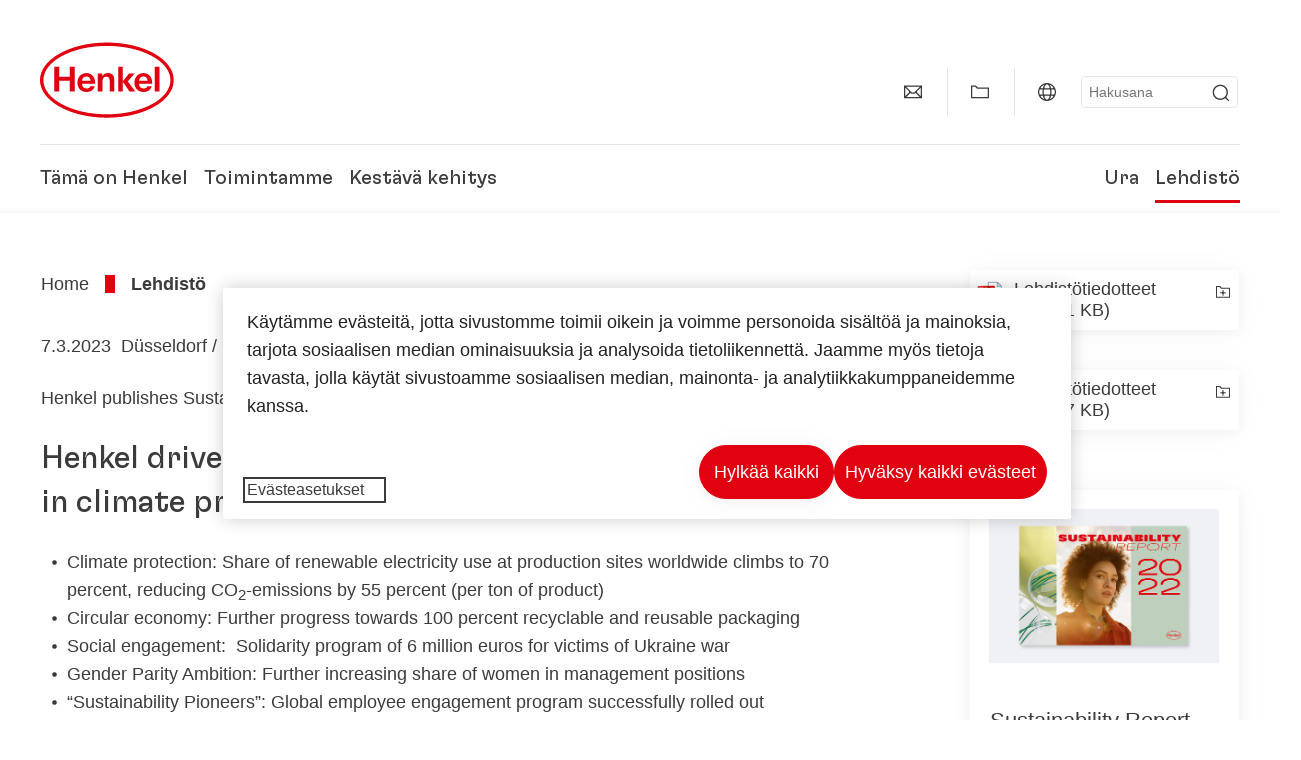

--- FILE ---
content_type: text/html;charset=UTF-8
request_url: https://www.henkel.fi/lehdistoe-media/2023-03-07-henkel-drives-progress-in-sustainability-with-improvements-in-climate-protection-and-social-engagement-1807118
body_size: 25433
content:









<!DOCTYPE html>
<html class="" lang="fi" dir="ltr">
    <head>
<title>
Henkel drives progress in sustainability with improvements in climate protection and social engagement
</title>
<meta name="title" content="Henkel drives progress in sustainability with improvements in climate protection and social engagement" />
<meta name="description" content="Henkel publishes Sustainability Report 2022" />
<meta http-equiv="content-Type" content="text/html; charset=utf-8"/>
<meta name="viewport" content="width=device-width, initial-scale=1"/>
<meta http-equiv="X-UA-Compatible" content="IE=edge"/>
<link rel="canonical" href="https://www.henkel.fi/lehdistoe-media/2023-03-07-henkel-drives-progress-in-sustainability-with-improvements-in-climate-protection-and-social-engagement-1807118"/>
<meta property="og:type" content="article"/>
<meta property="og:title" content="Henkel drives progress in sustainability with improvements in climate protection and social engagement"/>
<meta property="og:url" content="https://www.henkel.fi/lehdistoe-media/2023-03-07-henkel-drives-progress-in-sustainability-with-improvements-in-climate-protection-and-social-engagement-1807118"/>
<meta property="og:image" content="https://www.henkel.fi/resource/image/1804812/16x9/1280/720/7a4e5f4e8a5cf3e757f90aebe719ca0a/4E52B45762B01ADC9FC8E923F21BFA11/2022-sustainabilityreport-teaser-with-background-en.jpg"/>
<meta name="author" content="Henkel"/>
<meta name="google-site-verification" content="n8iVTdJoHHJil0J0ocxj8AAd6NnpjHFb1OLTiEKpab8" />
<meta name="msvalidate.01" content="" />
<meta name="robots" content="index,follow"/>
<link rel="shortcut icon" href="/resource/blob/546512/466da468bdb616488703ce9751da175f/favicon/fi.ico"/>
<link rel="apple-touch-icon" sizes="57x57" href="/resource/crblob/944520/7309e0cab95ecb484300cb657670a810/apple-57x57px-data.png">
<link rel="apple-touch-icon" sizes="72x72" href="/resource/crblob/944522/63ce5fc60cc219cf04adfb1b8c9e4429/apple-72x72px-data.png">
<link rel="apple-touch-icon" sizes="76x76" href="/resource/crblob/944568/5217be3caee2a378b182eb7abc721ccc/apple-76x76px-data.png">
<link rel="apple-touch-icon" sizes="114x114" href="/resource/crblob/944510/08cba94488ce3d259fef48235895ddee/apple-114x114px-data.png">
<link rel="apple-touch-icon" sizes="120x120" href="/resource/crblob/944512/42b1b6507d55c514875bccaf83942384/apple-120x120px-data.png">
<link rel="apple-touch-icon" sizes="144x144" href="/resource/crblob/944514/4d8d59f416104b296edb9403e54faad4/apple-144x144px-data.png">
<link rel="apple-touch-icon" sizes="152x152" href="/resource/crblob/944516/cc3ba51d821ec1cb9b8d69c15250f4a2/apple-152x152px-data.png">
<link rel="apple-touch-icon" sizes="180x180" href="/resource/crblob/944518/87ca66b5ece2765973989637c7f5fefb/apple-180x180px-data.png">
<link rel="icon" sizes="36x36" type=image/png href="/resource/crblob/944506/30950231c8d9a94a668514ed7e8a7c43/android-36x36px-data.png">
<link rel="icon" sizes="48x48" type=image/png href="/resource/crblob/944524/9ebfff76368cb87c6d041e5a6405762c/android-48x48px-data.png">
<link rel="icon" sizes="72x72" type=image/png href="/resource/crblob/944526/42fbc50425bec145db63dab37f536492/android-72x72px-data.png">
<link rel="icon" sizes="96x96" type=image/png href="/resource/crblob/944508/37d6b03bcfc688207332063cb0a73664/android-96x96px-data.png">
<link rel="icon" sizes="144x144" type=image/png href="/resource/crblob/944502/4d8d59f416104b296edb9403e54faad4/android-144x144px-data.png">
<link rel="icon" sizes="192x192" type=image/png href="/resource/crblob/944504/2ed1823ea8748364f9dca7dd355b6a65/android-192x192px-data.png">
<meta http-equiv="Content-Security-Policy" content="worker-src &#39;self&#39; blob:;
default-src &#39;self&#39; data:
&#39;unsafe-inline&#39; &#39;unsafe-eval&#39; www.glassdoor.com henkel01.wt-eu02.net *.edge-cdn.net *.video-cdn.net www.realvision.com www.youtube.com *.twimg.com *.fbcdn.net *.wcfbc.net *.cdninstagram.com *.sprinklr.com *.henkel-life-global.com *.henkel.stage.babiel.com *.henkel.com cdnjs.cloudflare.com netdna.bootstrapcdn.com *.henkel-life-deutschland.de *.henkel.de www.henkel.ru www.henkel.cn www.henkel.at www.henkel.ar www.henkel.cl www.henkel.co.jp www.henkel.co.kr www.henkel.co.th www.henkel.co.uk www.henkel.com henkel-henkel-coremedia-development.kube-dev.rz.babiel.com.ar www.henkel.com.au www.henkel.com.br www.henkel.com.co www.henkel.com.tr www.henkel.cz www.henkel.dk www.henkel.es www.henkel.fi www.henkel.fr www.henkel.gr www.henkel.in www.henkel.hr www.henkel.hu www.henkel.it www.henkel.mx www.henkel.no www.henkel.pl www.henkel.pt www.henkel.ro www.henkel.rs www.henkel.se www.henkel.si www.henkel.sk www.henkel.ua www.henkel.tw www.henkel-forscherwelt.de www.henkel-forscherwelt.com www.henkel-ricercamondo.it www.henkel-kesifdunyasi.com www.henkel-education.ru www.henkel-swiatmlodychbadaczy.pl www.mundodepesquisadores.com.br www.henkel-life-global.com www.henkel.co.id www.henkel.be www.henkel.nl www.henkel-life-iberica.es www.henkel-life-iberica.pt www.henkel-gcc.com www.henkel-renntag.de www.henkelna.com www.henkel-ventures.com www.phenion.de www.phenion.com www.phenion-us.com www.kongresroznorodnosci.pl www.henkel-demo.com.babiel.com www.henkel-ap.com henkel.ru henkel.cn henkel.at henkel.ar henkel.cl henkel.co.jp henkel.co.kr henkel.co.th henkel.co.uk henkel.com.ar henkel.com.au henkel.com.br henkel.com.co henkel.com.tr henkel.cz henkel.dk henkel.es henkel.fi henkel.fr henkel.gr henkel.in henkel.hr henkel.hu henkel.it henkel.mx henkel.no henkel.pl henkel.pt henkel.ro henkel.rs henkel.se henkel.si henkel.sk henkel.ua henkel.tw henkel-forscherwelt.de henkel-forscherwelt.com henkel-ricercamondo.it henkel-kesifdunyasi.com henkel-education.ru henkel-swiatmlodychbadaczy.pl mundodepesquisadores.com.br henkel-life-global.com henkel.co.id henkel.be henkel.nl henkel-life-iberica.es henkel-life-iberica.pt henkel-gcc.com henkel-renntag.de henkelna.com www.henkel-northamerica.com henkel-northamerica.com henkel-ventures.com phenion.de phenion.com phenion-us.com kongresroznorodnosci.pl henkel-demo.com.babiel.com henkel-ap.com henkel-na.com www.henkel-na.com henkel.lu www.henkel.lu henkel.ch charts3.equitystory.com media.licdn.com media-exp1.licdn.com cm.cms.henkel-henkel-coremedia-development.kube-dev.rz.babiel.com cdn.podigee.com podcast5fc086.podigee.io images.podigee.com www.youtube-nocookie.com cdn.cookielaw.org privacyportal-eu.onetrust.com player.podigee-cdn.net *.gigya.com *.sapcdm.cn code.highcharts.com v.qq.com media-exp1.licdn.com media-exp3.licdn.com snap.licdn.com px.ads.linkedin.com linkedin.com images.podigee-cdn.net fonts.gstatic.com www.tiktok.com www.facebook.com connect.facebook.net cdn.linkedin.oribi.io www.linkedin.com snap.licdn.com dm.henkel-dam.com *.babiel.com eu-api.friendlycaptcha.eu api.friendlycaptcha.com fritz-henkel.com v.youku.com player.youku.com *.eu1.fullstory.com www.googleadservices.com www.googletagmanager.com *.google-analytics.com www.google.com analytics.tiktok.com business-api.tiktok.com log.byteoversea.com www.redditstatic.com events.redditmedia.com alb.reddit.com www.redditmedia.com www.reddit.com pixel-config.reddit.com conversions-config.reddit.com js.adsrvr.org insight.adsrvr.org www.google.com/ccm/collect googleads.g.doubleclick.net www.googleadservices.com/pagead/set_partitioned_cookie
blob:
;"/><link rel="alternate" hreflang="fi-FI" href="https://www.henkel.fi/lehdistoe-media/2023-03-07-henkel-drives-progress-in-sustainability-with-improvements-in-climate-protection-and-social-engagement-1807512"/>
<link rel="alternate" hreflang="uk-UA" href="https://www.henkel.ua/press-and-media/press-releases-and-kits/2023-03-07-henkel-drives-progress-in-sustainability-with-improvements-in-climate-protection-and-social-engagement-1810358"/>
<link rel="alternate" hreflang="en-US" href="https://www.henkel-northamerica.com/press/press-releases-and-kits/2023-07-03-henkel-drives-progress-in-sustainability-with-improvements-in-climate-protection-and-social-engagement-1807448"/>
<link rel="alternate" hreflang="hr-HR" href="https://www.henkel.hr/odnosi-javnoscu/priopcenja-za-javnost-i-novinarske-mape/2023-03-07-henkel-ostvaruje-napredak-na-podrucju-odrzivosti-uz-poboljsanja-u-zastiti-klime-i-drustvenom-angazmanu-1812336"/>
<link rel="alternate" hreflang="en-IN" href="https://www.henkel.in/press-media/press-releases-and-kits/2023-03-07-henkel-drives-progress-in-sustainability-with-improvements-in-climate-protection-and-social-engagement-1807444"/>
<link rel="alternate" hreflang="en-AE" href="https://www.henkel-gcc.com/en/press-media/press-releases-and-kits/2023-03-07-henkel-drives-progress-in-sustainability-with-improvements-in-climate-protection-and-social-engagement-1807440"/>
<link rel="alternate" hreflang="no-NO" href="https://www.henkel.no/media/2023-03-07-henkel-drives-progress-in-sustainability-with-improvements-in-climate-protection-and-social-engagement-1807510"/>
<link rel="alternate" hreflang="sl-SI" href="https://www.henkel.si/novinarsko-sredisce/sporocila-za-javnost-in-mape-za-novinarje/2023-03-07-henkel-spodbuja-napredek-na-podrocju-trajnosti-1812338"/>
<link rel="alternate" hreflang="nl-BE" href="https://www.henkel.be/nl/pers-en-media/persberichten-en-persdossiers/2023-03-07-henkel-boekt-verdere-vooruitgang-in-duurzaamheid-met-verbeteringen-in-klimaatbescherming-en-sociale-betrokkenheid-1807628"/>
<link rel="alternate" hreflang="zh-CN" href="https://www.henkel.cn/press-newsroom/press-releases-and-kits/2023-03-07-henkel-drives-progress-in-sustainability-with-improvements-in-climate-protection-and-social-engagement-1808526"/>
<link rel="alternate" hreflang="el-GR" href="https://www.henkel.gr/press-and-media/2023-03-07-henkel-drives-progress-in-sustainability-with-improvements-in-climate-protection-and-social-engagement-1807518"/>
<link rel="alternate" hreflang="sr-Latn-RS" href="https://www.henkel.rs/odnosi-s-javnoscu/saopstenja-za-javnost-i-pres-materijal/2023-03-07-henkel-postize-napredak-u-oblasti-odrzivosti-kroz-poboljsanja-u-oblastima-zastite-klime-i-drustvenog-angazmana-1812928"/>
<link rel="alternate" hreflang="x-default" href="https://www.henkel.fi/lehdistoe-media/2023-03-07-henkel-drives-progress-in-sustainability-with-improvements-in-climate-protection-and-social-engagement-1807118"/>
<link rel="alternate" hreflang="nl-NL" href="https://www.henkel.nl/pers-en-media/persberichten-en-persdossiers/2023-03-07-henkel-boekt-verdere-vooruitgang-in-duurzaamheid-met-verbeteringen-in-klimaatbescherming-en-sociale-betrokkenheid-1807654"/>
<link rel="alternate" hreflang="en-AU" href="https://www.henkel.com.au/press/press-releases-and-kits/2023-03-07-henkel-drives-progress-in-sustainability-with-improvements-in-climate-protection-and-social-engagement-1807436"/>
<link rel="alternate" hreflang="cs-CZ" href="https://www.henkel.cz/tisk-a-media/tiskove-zpravy-a-publikace/2023-03-07-henkel-posiluje-ochranu-klimatu-a-socialni-angazovanost-na-ceste-k-lepsi-trvale-udrzitelnosti-1811276"/>
<link rel="alternate" hreflang="ja-JP" href="https://www.henkel.co.jp/press-media/press-releases-and-kits/2023-03-14-henkel-drives-progress-in-sustainability-with-improvements-in-climate-protection-and-social-engagement-1808922"/>
<link rel="alternate" hreflang="hu-HU" href="https://www.henkel.hu/sajto-es-media/2023-03-14-a-henkel-koezzetette-2022-evi-fenntarthatosagi-jelenteset-1809282"/>
<link rel="alternate" hreflang="zh-TW" href="https://www.henkel.tw/press-and-media/2023-03-07-henkel-drives-progress-in-sustainability-with-improvements-in-climate-protection-and-social-engagement-1808898"/>
<link rel="alternate" hreflang="fr-DZ" href="http://henkel-algerie.com/fr/presse-et-medias/communiques-et-actualites/2023-03-07-henkel-drives-progress-in-sustainability-with-improvements-in-climate-protection-and-social-engagement-1808194"/>
<link rel="alternate" hreflang="pt-BR" href="https://www.henkel.com.br/imprensa-midia/press-releases-e-kits/2023-03-14-henkel-impulsiona-progresso-em-sustentabilidade-com-melhorias-na-protecao-climatica-e-engajamento-social-1811296"/>
<link rel="alternate" hreflang="ko-KR" href="https://www.henkel.co.kr/press-media/press-releases-and-kits/2023-03-07-henkel-drives-progress-in-sustainability-with-improvements-in-climate-protection-and-social-engagement-1812924"/>
<link rel="alternate" hreflang="sk-SK" href="https://www.henkel.sk/tlac-a-media/tlacove-spravy-a-publikacie/2023-03-07-henkel-posilnuje-ochranu-klimy-a-socialnu-angazovanost-na-ceste-k-lepsej-trvalej-udrzatelnosti-1811060"/>
<link rel="alternate" hreflang="en" href="https://www.henkel.fi/lehdistoe-media/2023-03-07-henkel-drives-progress-in-sustainability-with-improvements-in-climate-protection-and-social-engagement-1807118"/>
<link rel="alternate" hreflang="es-ES" href="https://www.henkel.es/prensa-y-comunicacion/notas-de-prensa/2023-03-30-henkel-sigue-avanzando-en-sostenibilidad-con-mejoras-en-cuanto-a-la-proteccion-del-clima-y-a-su-compromiso-social-1812920"/>
<link rel="alternate" hreflang="es-CL" href="https://www.henkel.cl/prensa-medios/comunicados-y-kits-de-prensa/2023-03-07-henkel-drives-progress-in-sustainability-with-improvements-in-climate-protection-and-social-engagement-1807462"/>
<link rel="alternate" hreflang="es-MX" href="https://www.henkel.mx/prensa-medios/comunicados-y-kits-de-prensa/2023-03-07-henkel-impulsa-el-progreso-en-materia-de-sustentabilidad-1807446"/>
<link rel="alternate" hreflang="es-CO" href="https://www.henkel.com.co/prensa-y-medios/comunicados-y-kits-de-prensa/2023-03-07-henkel-drives-progress-in-sustainability-with-improvements-in-climate-protection-and-social-engagement-1812918"/>
<link rel="alternate" hreflang="it-IT" href="https://www.henkel.it/press-and-media/comunicati-stampa/2023-04-18-henkel-conferma-l-impegno-per-diventare-climate-positive-entro-il-2030-e-andare-oltre-la-neutralita-carbonica-1812926"/>
<link rel="alternate" hreflang="pl-PL" href="https://www.henkel.pl/prasa-media/informacje-materialy-prasowe/2023-03-07-henkel-notuje-postepy-w-realizacji-strategii-zrownowazonego-rozwoju-1807774"/>
<link rel="alternate" hreflang="pt-PT" href="https://www.henkel.pt/imprensa-e-comunicacao/comunicados-de-imprensa/2023-03-07-henkel-impulsiona-progresso-na-sustentabilidade-com-melhorias-na-protecao-do-clima-e-no-envolvimento-social-1812922"/>
<link rel="alternate" hreflang="es-AR" href="https://www.henkel.com.ar/prensa-medios/comunicados-y-kits-de-prensa/2023-03-07-henkel-drives-progress-in-sustainability-with-improvements-in-climate-protection-and-social-engagement-1807458"/>
<link rel="alternate" hreflang="fr-BE" href="https://www.henkel.be/fr/presse-et-medias/communiques-de-presse/2023-03-07-henkel-drives-progress-in-sustainability-with-improvements-in-climate-protection-and-social-engagement-1809004"/>
<link rel="alternate" hreflang="sv-SE" href="https://www.henkel.se/press-och-media/2023-03-07-henkel-drives-progress-in-sustainability-with-improvements-in-climate-protection-and-social-engagement-1807508"/>
<link rel="alternate" hreflang="id-ID" href="https://www.henkel.co.id/in/pers/materi-media-dan-rilis-berita/2023-03-07-henkel-drives-progress-in-sustainability-with-improvements-in-climate-protection-and-social-engagement-1811564"/>
<link rel="alternate" hreflang="da-DK" href="https://www.henkel.dk/presse-medier/2023-03-07-henkel-drives-progress-in-sustainability-with-improvements-in-climate-protection-and-social-engagement-1807514"/>
<link rel="alternate" hreflang="tr-TR" href="https://www.henkel.com.tr/basin-ve-medya/basin-bultenleri-ve-kitler/2023-03-07-henkel-iklim-koruma-ve-sosyal-katilim-konularindaki-ilerlemelerle-suerdueruelebilirligi-tesvik-ediyor-1809012"/>
<link rel="alternate" hreflang="en-ID" href="https://www.henkel.co.id/en/press/press-releases-and-kits/2023-03-07-henkel-drives-progress-in-sustainability-with-improvements-in-climate-protection-and-social-engagement-1807442"/>
<link rel="alternate" hreflang="en-GB" href="https://www.henkel.co.uk/press-media/press-releases-and-kits/2023-03-07-henkel-drives-progress-in-sustainability-with-improvements-in-climate-protection-and-social-engagement-1807450"/>
<link rel="alternate" hreflang="th-TH" href="https://www.henkel.co.th/press/press-releases-and-kits/2023-03-07-henkel-drives-progress-in-sustainability-with-improvements-in-climate-protection-and-social-engagement-1811566"/>
<script>
if(navigator.userAgent.indexOf("Mac") > 0) {
var root = document.getElementsByTagName("html")[0];
root.setAttribute("ismac", "true");
}
</script>
<link rel=preload href="/resource/crblob/1974526/0a4802460fc871449fa093b33ebdbe2a/henkel-gt-flexa-vf-woff2-data.woff2" as="font" type="font/woff2" crossorigin>
<style>
@font-face {
font-family: "Henkel GT Flexa VF";
src: url("/resource/crblob/1974526/0a4802460fc871449fa093b33ebdbe2a/henkel-gt-flexa-vf-woff2-data.woff2") format("woff2");
}
</style>
<link href="/resource/crblob/1588726/6fa7fe1a1285c6b83d48d335327cbdb6/henkel-iconfont-20170112-woff-data.woff" as="font" type="font/woff2" crossorigin>
<style>
@font-face {
font-family: "henkel-icon";
src: url("/resource/crblob/1588726/6fa7fe1a1285c6b83d48d335327cbdb6/henkel-iconfont-20170112-woff-data.woff") format("woff2");
font-weight: normal;
font-style: normal;
}
</style>
<script type="text/javascript">
function OptanonWrapper() {
window.dataLayer.push({event:'OneTrustGroupsUpdated'});
$(document).trigger('updateCookies');
}
</script>
<script src="https://cdn.cookielaw.org/scripttemplates/otSDKStub.js" defer fetchpriority="high" type="text/javascript" charset="UTF-8"
data-domain-script="eec2c13d-eaea-496d-9574-0a202445e280" data-document-language=true>
</script>
<script data-dynamic-lib-src="/resource/themes/corporate-rebrush/js/dynamic-libs/bowser.min-1749594-2.js" ></script><script data-dynamic-lib-src="/resource/themes/corporate-rebrush/js/dynamic-libs/easyResponsiveTabs.min-1875608-2.js" ></script><script data-dynamic-lib-src="/resource/themes/corporate-rebrush/js/dynamic-libs/friendly-challenge.min-1972688-1.js" ></script><script data-dynamic-lib-src="/resource/themes/corporate-rebrush/js/dynamic-libs/gsap.min-1749596-3.js" ></script><script data-dynamic-lib-src="/resource/themes/corporate-rebrush/js/dynamic-libs/highcharts.min-1749598-3.js" ></script><script data-dynamic-lib-src="/resource/themes/corporate-rebrush/js/dynamic-libs/intersection-observer.min-1749606-3.js" ></script><script data-dynamic-lib-src="/resource/themes/corporate-rebrush/js/dynamic-libs/isotope.pkgd.min-1749608-3.js" ></script><script data-dynamic-lib-src="/resource/themes/corporate-rebrush/js/dynamic-libs/jquery.flippy.min-1749610-3.js" ></script><script data-dynamic-lib-src="/resource/themes/corporate-rebrush/js/dynamic-libs/jquery.jscrollpane.min-1749612-3.js" ></script><script data-dynamic-lib-src="/resource/themes/corporate-rebrush/js/dynamic-libs/jquery.mark.min-1749614-3.js" ></script><script data-dynamic-lib-src="/resource/themes/corporate-rebrush/js/dynamic-libs/jquery.mousewheel.min-1749616-3.js" ></script><script data-dynamic-lib-src="/resource/themes/corporate-rebrush/js/dynamic-libs/jquery.prettyPhoto.extensions.min-1749618-2.js" ></script><script data-dynamic-lib-src="/resource/themes/corporate-rebrush/js/dynamic-libs/jquery.prettyPhoto.min-1749620-3.js" ></script><script data-dynamic-lib-src="/resource/themes/corporate-rebrush/js/dynamic-libs/jquery.reveal.min-1749622-2.js" ></script><script data-dynamic-lib-src="/resource/themes/corporate-rebrush/js/dynamic-libs/modernizr.min-1749624-88.js" ></script><script data-dynamic-lib-src="/resource/themes/corporate-rebrush/js/dynamic-libs/mustache.min-1749626-2.js" ></script><script data-dynamic-lib-src="/resource/themes/corporate-rebrush/js/dynamic-libs/mwheelIntent.min-1749628-2.js" ></script><script data-dynamic-lib-src="/resource/themes/corporate-rebrush/js/dynamic-libs/panzoom.min-1749630-3.js" ></script><script data-dynamic-lib-src="/resource/themes/corporate-rebrush/js/dynamic-libs/ScrollTrigger.min-1749590-3.js" ></script><script data-dynamic-lib-src="/resource/themes/corporate-rebrush/js/dynamic-libs/swiperjs.min-1875610-2.js" ></script>
<meta name="pbe" content="css"/>
<link rel="stylesheet" href="/resource/themes/corporate-rebrush/css/corporate-rebrush-1588740-83.css" ><link rel="stylesheet" href="/resource/themes/corporate-rebrush/css/Neuer%20Inhalt-2104180-2.css" >
<script src="/resource/themes/corporate-rebrush/js/body-rebrush-2050836-23.js" defer defer="true" ></script><script src="/resource/themes/corporate-rebrush/js/bundle-2050838-13.js" defer defer="true" ></script><meta name="pbe" content="js"/>
<script type="text/plain" class="optanon-category-C0004">
if(location.pathname === "/oportunidades-laborales/empleo-y-solicitud") {
!function(f,b,e,v,n,t,s)
{if(f.fbq)return;n=f.fbq=function()
{n.callMethod? n.callMethod.apply(n,arguments):n.queue.push(arguments)}
;
if(!f._fbq)f._fbq=n;n.push=n;n.loaded=!0;n.version='2.0';
n.queue=[];t=b.createElement(e);t.async=!0;
t.src=v;s=b.getElementsByTagName(e)[0];
s.parentNode.insertBefore(t,s)}(window, document,'script',
'https://connect.facebook.net/en_US/fbevents.js');
fbq('init', '6124259060987746');
fbq('track', 'PageView');
}
</script>
<link rel="alternate" href="https://www.henkel.fi/service/fi/545498/asFeed/index.xml" type="application/rss+xml" title="Lehdistötiedote" />
<script type="text/plain" class="do-load">
var wtJsContentGroups = [];
var wtJsCustomParameters = [];
wtJsCustomParameters[1] = "19000";
wtJsCustomParameters[2] = "545488";
wtJsCustomParameters[4] = "2015-09-23";
// Creates the Webtrekk tracking pixel
webtrekk = {};
webtrekk.trackDomain = "henkel01.wt-eu02.net";
webtrekk.trackId = "957772004011134";
webtrekk.domain ="";
webtrekk.cookieDomain = window.location.hostname;
webtrekk.forceHTTPS = true;
webtrekk.contentId = "henkel-fi.fi.press-and-media.2023-03-07-henkel-drives-progress-in-sustainability-with-improvements-in-climate-protection-and-social-engagement-1807118";
var webtrekkGroups = "henkel-fi.fi.press-and-media.2023-03-07-henkel-drives-progress-in-sustainability-with-improvements-in-climate-protection-and-social-engagement";
var tmpGroup = webtrekkGroups.split(".");
wtJsContentGroups = tmpGroup;
wtJsContentGroups.unshift(null);
webtrekk.contentGroup = wtJsContentGroups;
webtrekk.customParameter = wtJsCustomParameters;
webtrekk.linkTrackPattern = new RegExp("(^/(image|blob)/(.+/)(data/)?(.+)$)","g");
webtrekk.linkTrackReplace = "/download/$5";
webtrekk.internalSearch = "";
</script>
<script data-webtrekksrc="/resource/themes/musterseiten/js/webtrekk-16428-12.js"></script>
<script type="text/plain" class="do-load"><!--
if(typeof registerAlxEventHandler === 'function') {
registerAlxEventHandler(
function webtrekkTrackEvent(eventCategory, eventAction, eventName, eventValue) {
if(typeof(wt_sendinfo) != "undefined") {
var encodedEventName = eventCategory + ":" + eventAction + ":" + eventName;
wt_sendinfo(encodedEventName, "click" /* we treat events like clicks on internal links */);
}
}
)
} else {
if (window.console && window.console.log) {
window.console.log('[WARN] Cannot enable event tracking for Webtrekk: ALX tracking API not loaded.');
}
}//-->
</script>    </head>
    <body class="" >

            <span id="ieMobileCSS" hidden>/resource/themes/musterseiten/css/wp_landscape-213102-64.css</span>



        <div id="wrapAll" class="container-fluid"   >
<div id="contentWrap" class="container">
<header class="bab-header " >
<div class="container">
<div class="topNaviMobile mobileOnly">
<a href="/" class="a-logo " aria-label="Henkel main page">
<img class="a-logo__image" alt="" src="/resource/blob/737324/1129f40d0df611e51758a0d35e6cab78/data/henkel-logo-standalone-svg.svg" />
</a>
<div class="topNaviMobile__tools">
<button type="button" class="topNaviMobile__tools--right">
<svg width="24" height="24" viewBox="0 0 20 20" fill="currentColor">
<path
d="M17.3546 18.3264L18.3334 17.3476L15.5637 14.5779V13.6616C16.4314 12.426 16.9381 10.9197 16.9381 9.30234C16.9381 5.08881 13.5159 1.66663 9.3024 1.66663C5.08887 1.66663 1.66669 5.08881 1.66669 9.30234C1.66669 13.5159 5.08887 16.938 9.3024 16.938C10.9128 16.938 12.4122 16.4313 13.6409 15.5775H14.5919L17.3546 18.3264ZM3.06194 9.30234C3.06194 5.85932 5.86632 3.05494 9.30933 3.05494C12.7523 3.05494 15.5567 5.85932 15.5567 9.30234C15.5567 12.7453 12.7523 15.5497 9.30933 15.5497C5.86632 15.5497 3.06194 12.7523 3.06194 9.30234Z"/>
</svg>
<span class="sr-only">
Hae </span>
</button>
<button type="button" class="topNaviMobile__tools--left mobile-menu">
<svg width="24" height="24" viewBox="0 0 24 24" fill="currentColor" class="svg--burger">
<path
d="M19.9992 4.80005H20.2898H20.3994H18.7987H17.5982H2.3999V6.40005H16.7979H17.4558H17.7426H18.7987H19.1989H20.3994H21.5999V4.80005H19.9992Z"/>
<path
d="M19.9992 11.202H20.2898H20.3994H18.7987H17.5982H2.3999V12.802H16.7979H17.4558H17.7426H18.7987H19.1989H20.3994H21.5999V11.202H19.9992Z"/>
<path
d="M19.9992 17.604H20.2898H20.3994H18.7987H17.5982H2.3999V19.204H16.7979H17.4558H17.7426H18.7987H19.1989H20.3994H21.5999V17.604H19.9992Z"/>
</svg>
<svg width="24" height="24" viewBox="0 0 40 40" fill="currentColor"
xmlns="http://www.w3.org/2000/svg" class="svg--close">
<path
d="M35.0388 2.5L37.0441 4.5053L24 17.9787V21.9205L37.5 35.0388L35.4946 37.0441L22.0594 24H18.0415L4.96121 37.4999L2.95587 35.4946L16 22.0321V18.0066L2.5 4.96113L4.50534 2.95584L18.0195 16H21.9689L35.0388 2.5Z"/>
</svg>
<span class="sr-only">
Valikko </span>
</button>
</div>
<div class="topNaviMobile__searchWrapper">
<div class="topNaviMobile__search">
<form action="/service/search/fi/543704" class="topNaviMobile__search-form">
<label class="sr-only" for="mobile-quicksearch-search">quick search</label>
<input
id="mobile-quicksearch-search"
type="text"
class="input"
name="query"
data-js-autocomplete-base-url="/service/search/fi/543704"
data-js-root-navigation-id="546512"
data-js-section-tag-id=""
/>
<button type="submit" aria-label="Submit" class="submit">
<svg width="24" height="24" viewBox="0 0 20 20" fill="currentColor">
<path d="M17.3546 18.3264L18.3334 17.3476L15.5637 14.5779V13.6616C16.4314 12.426 16.9381 10.9197 16.9381 9.30234C16.9381 5.08881 13.5159 1.66663 9.3024 1.66663C5.08887 1.66663 1.66669 5.08881 1.66669 9.30234C1.66669 13.5159 5.08887 16.938 9.3024 16.938C10.9128 16.938 12.4122 16.4313 13.6409 15.5775H14.5919L17.3546 18.3264ZM3.06194 9.30234C3.06194 5.85932 5.86632 3.05494 9.30933 3.05494C12.7523 3.05494 15.5567 5.85932 15.5567 9.30234C15.5567 12.7453 12.7523 15.5497 9.30933 15.5497C5.86632 15.5497 3.06194 12.7523 3.06194 9.30234Z"/>
</svg>
</button>
</form>
</div>
</div> </div>
<div class="topNavi">
<a href="/" class="a-logo visible-lg-block" aria-label="Henkel main page">
<img class="a-logo__image" alt="" src="/resource/blob/737324/1129f40d0df611e51758a0d35e6cab78/data/henkel-logo-standalone-svg.svg" />
</a> <div class="topNavi__tools visible-lg-block">
<div class="service">
<ul>
<li class="iconButton">
<a href="/ota-meihin-yhteyttae" class="bab-button bab-button--icon-only" aria-label="contact"
data-webtrekkactionname="header-icon-contact" >
<svg width="20" height="20" viewBox="0 0 20 20" fill="currentColor">
<path d="M1 3.5V16.3571H19V3.5H1ZM11.0221 10.5714H8.98429L3.19858 4.78571H16.8079L11.0221 10.5714ZM6.03356 9.43999V10.4107L2.28571 14.1586V5.69214L6.03356 9.43999ZM7.42857 10.835L8.45071 11.8571H11.5557L12.5779 10.835L16.8143 15.0714H3.205L7.42857 10.835ZM13.9664 10.4171V9.43999L17.7143 5.69214V14.1586L13.9664 10.4171Z"/>
</svg>
<span class="mobileOnly">
Yhteystiedot
</span>
</a>
</li>
<li class="iconButton">
<a href="#tooltipMyContent-desktop" class="tooltip-handler bab-button bab-button--icon-only desktopOnly" aria-label="Add to my collection">
<svg width="20" height="20" viewBox="0 0 20 20" fill="currentColor">
<path d="M19 16.3571H1V3.5H5.76355L7.69213 5.42857H19V16.3571ZM2.28571 15.0714H17.7143V6.71429H7.16502L5.23645 4.78571H2.28571V15.0714Z"/>
</svg>
</a>
<div class="mobileOnly add-to-my-content-mobile-menu">
<a href="javascript:void(0);" data-webtrekkactionname="add-to-collection" class="add-to-content">
<svg class="a-icon a-icon--addcontent" width="16" height="16" focusable="false">
<use href="/resource/crblob/1759152/10a29ac6badb672d8bc7caff89d2b88d/icons-sprite-svg-data.svg#addcontent"></use>
</svg>Lisää Oma sivukokoelmani <span class="contentId" style="display: none;">1807118</span>
<span class="contentView" style="display: none;">standard</span>
<span class="contentType" style="display: none;">HKPressrelease</span>
</a> <a href="/my-collection" data-webtrekkactionname="header-icon-show-my-collection">
<i class="icon-arrow_link2"></i>
Näytä Oma sivukokoelmani <span class="mycontent-count">(0)</span>
</a>
</div>
</li>
<li class="iconButton">
<a href="/global-websites-henkel" class="tooltip-handler bab-button bab-button--icon-only"
data-webtrekkactionname="header-icon-global-websites"
aria-label="Website selector">
<svg width="20" height="20" viewBox="0 0 20 20" fill="currentColor">
<path d="M10 1C5.03714 1 1 5.03714 1 10C1 14.9629 5.03714 19 10 19C14.9629 19 19 14.9629 19 10C19 5.03714 14.9629 1 10 1ZM17.7143 10C17.7143 10.9 17.5536 11.7679 17.2643 12.5714H14.32C14.4357 11.7614 14.5 10.9 14.5 10C14.5 9.1 14.4357 8.23857 14.32 7.42857H17.2643C17.5536 8.23214 17.7143 9.1 17.7143 10ZM10 17.7143C9.06143 17.7143 8.05857 16.4993 7.42214 14.5064L8.07143 13.8571H11.9286L12.5779 14.5064C11.9414 16.4993 10.9386 17.7143 10 17.7143ZM6.9786 12.5714C6.85646 11.7807 6.78571 10.9193 6.78571 10C6.78571 9.08071 6.85646 8.21929 6.9786 7.42857H13.015C13.1371 8.21929 13.2079 9.08071 13.2079 10C13.2079 10.9193 13.1371 11.7807 13.015 12.5714H6.9786ZM2.73568 12.5714C2.4464 11.7679 2.28571 10.9 2.28571 10C2.28571 9.1 2.4464 8.23214 2.73568 7.42857H5.68002C5.5643 8.23857 5.5 9.1 5.5 10C5.5 10.9 5.5643 11.7614 5.68002 12.5714H2.73568ZM10 2.28571C10.9386 2.28571 11.9414 3.50071 12.5779 5.49357L11.9286 6.14286H8.07143L7.42214 5.49357C8.05857 3.50071 9.06143 2.28571 10 2.28571ZM16.3257 5.60286L15.7857 6.14286H14.0757C13.7671 4.80571 13.2978 3.66143 12.7128 2.78714C14.185 3.34643 15.445 4.33 16.3257 5.60286ZM7.28716 2.78714C6.70216 3.655 6.23931 4.80571 5.92431 6.14286H4.21429L3.67431 5.60286C4.55502 4.33 5.81502 3.34643 7.28716 2.78714ZM3.67431 14.3971L4.21429 13.8571H5.92431C6.23288 15.1943 6.70216 16.3386 7.28716 17.2129C5.81502 16.6536 4.55502 15.67 3.67431 14.3971ZM12.7128 17.2129C13.2978 16.345 13.7607 15.1943 14.0757 13.8571H15.7857L16.3257 14.3971C15.445 15.67 14.185 16.6536 12.7128 17.2129Z"/>
</svg>
<span class="mobileOnly">
Suomi | Vaihda verkkosivusto </span>
</a>
</li><li>
<form action="/service/search/fi/543704" class="search" id="quick-search">
<label class="sr-only" for="search"></label>
<input
type="text"
name="query"
placeholder="Hakusana"
class="input ui-autocomplete-input"
id="search"
data-js-autocomplete-base-url="/service/search/fi/543704"
data-js-root-navigation-id="546512"
data-js-section-tag-id=""
/>
<button type="submit" aria-label="Submit" class="submit">
<svg width="20" height="20" viewBox="0 0 20 20" fill="currentColor">
<path d="M17.3546 18.3264L18.3334 17.3476L15.5637 14.5779V13.6616C16.4314 12.426 16.9381 10.9197 16.9381 9.30234C16.9381 5.08881 13.5159 1.66663 9.3024 1.66663C5.08887 1.66663 1.66669 5.08881 1.66669 9.30234C1.66669 13.5159 5.08887 16.938 9.3024 16.938C10.9128 16.938 12.4122 16.4313 13.6409 15.5775H14.5919L17.3546 18.3264ZM3.06194 9.30234C3.06194 5.85932 5.86632 3.05494 9.30933 3.05494C12.7523 3.05494 15.5567 5.85932 15.5567 9.30234C15.5567 12.7453 12.7523 15.5497 9.30933 15.5497C5.86632 15.5497 3.06194 12.7523 3.06194 9.30234Z"/>
</svg>
</button>
</form>
</li> </ul>
</div>
<div id="tooltipContact-desktop" class="tooltipBox tooltip" style="top: 5em; right: 0px;">
<ul class="link-list">
<li>
<a href="/ota-meihin-yhteyttae" data-webtrekkactionname="page-mail" class="related">
<i class="icon-arrow_link2"> </i>
Ota meihin yhteyttä </a>
</li> <li>
<a href="mailto:?subject=Henkel drives progress in sustainability with improvements in climate protection and social engagement&body=">
<i class="icon-arrow_link2"></i>
Lähetä tämä sivu sähköpostitse </a>
</li>
</ul>
<a href="javascript:void(0);" class="close">
<span class="sr-only">Sulje</span>
</a>
</div>
<div id="tooltipMyContent-desktop" class="tooltipBox tooltip">
<ul class="link-list">
<li>
<a href="javascript:void(0);" data-webtrekkactionname="add-to-collection" class="add-to-content">
<svg class="a-icon a-icon--addcontent" width="16" height="16" focusable="false">
<use href="/resource/crblob/1759152/10a29ac6badb672d8bc7caff89d2b88d/icons-sprite-svg-data.svg#addcontent"></use>
</svg>Lisää Oma sivukokoelmani <span class="contentId" style="display: none;">1807118</span>
<span class="contentView" style="display: none;">standard</span>
<span class="contentType" style="display: none;">HKPressrelease</span>
</a> </li>
<li>
<a href="/my-collection" data-webtrekkactionname="header-icon-show-my-collection">
<i class="icon-arrow_link2"></i>
Näytä Oma sivukokoelmani <span class="mycontent-count">(0)</span>
</a>
</li>
</ul>
<a href="javascript:void(0);" class="close">
<span class="sr-only">Sulje</span>
</a>
</div>
<div id="tooltipSocial-desktop" class="shareBox share tooltip">
<h3>Sosiaalinen media</h3>
<p>Jaa tämä sivu!</p>
<div class="shariff" data-lang="" data-backend-url="null" data-url="https://www.henkel.fi/lehdistoe-media/2023-03-07-henkel-drives-progress-in-sustainability-with-improvements-in-climate-protection-and-social-engagement-1807118"
data-services="[facebook,linkedin,telegram]" data-orientation="vertical">
</div> <a href="javascript:void(0);" class="close">
<span class="sr-only">Sulje</span>
</a>
</div> </div>
<div class="topNavi__navWrapper">
<div class="topNavi__nav">
<div class="topNavi__nav--left-column">
<nav class="main-navigation ">
<a href="/yritys" class="main-navigation__first-level " tabindex="0">
Tämä on Henkel </a>
<div class="main-navigation__fly-out">
<nav class="main-links-nav">
<a href="/yritys" class="main-links-nav__main-link visible-lg-block">
<span class="main-links-nav__headline">Tämä on Henkel</span>
<p>Kuka Henkel on ja mikä meitä ohjaa? Meitä kaikkia Henkelissä yhdistää tavoitteemme &quot;Pioneers at heart for the good generations&quot; ja yhteinen strateginen viitekehys.</p>
<span class="bab-button bab-button--primary" role="button">
Lisätietoja
</span>
</a>
<nav class="main-links-nav__link-list">
<a href="/yritys/sijainnit" target="_self"
class="bab-button bab-button--icon">Paikat ja osoitteet</a>
<a href="/ota-meihin-yhteyttae" target="_self"
class="bab-button bab-button--icon">Ota meihin yhteyttä</a>
</nav> </nav>
<nav class="second-level-nav">
<span class="menu-back">Main Menu</span>
<a class="subtitle-small" href=/yritys>Tämä on Henkel</a>
<a class="nav-link" href="/yritys/yrityskulttuuri" >
Yrityskulttuuri </a><a class="nav-link" href="/yritys/strategia" >
Strateginen kehys </a><a class="nav-link" href="/yritys/henkel-brand" >
Henkelin brändi </a><a class="nav-link" href="/yritys/yritysjohto" >
Johtoryhmä </a><a class="nav-link nav-link--third-level" href="/yritys/governance-and-compliance" aria-haspopup=true data-third-level-index=4 >
Hallinta ja Noudattaminen </a><a class="nav-link" href="/yritys/julkaisut" >
Julkaisut </a> </nav>
<div class="third-level-nav third-level-nav--hidden">
<nav class="third-level-nav-wrap" data-third-level-index="4">
<span class="menu-back">Tämä on Henkel</span>
<a class="subtitle-small" href=/yritys/governance-and-compliance>Hallinta ja Noudattaminen</a>
<a class="nav-link" href="/yritys/governance-and-compliance/compliance-hotline" tabindex=-1>
Paljastajan prosessi ja noudattamisen puhelinlinja </a> </nav>
</div>
<nav class="teaser-nav active">
</nav>
</div>
</nav><nav class="main-navigation ">
<a href="/tuotemerkit-ja-liiketoimintayksikoet" class="main-navigation__first-level " tabindex="0">
Toimintamme </a>
<div class="main-navigation__fly-out">
<nav class="main-links-nav">
<a href="/tuotemerkit-ja-liiketoimintayksikoet" class="main-links-nav__main-link visible-lg-block">
<span class="main-links-nav__headline">Toimintamme</span>
<p>Tutustu liiketoimintayksiköidemme liimateknologiat ja Henkel Adhesive Technologies ja Henkel Consumer Brands.</p>
<span class="bab-button bab-button--primary" role="button">
Learn more
</span>
</a>
<nav class="main-links-nav__link-list">
<a href="https://mysds.henkel.com/index.html#/appSelection" target="_blank"
class="bab-button bab-button--icon">Data Sheets</a>
</nav> </nav>
<nav class="second-level-nav">
<span class="menu-back">Main Menu</span>
<a class="subtitle-small" href=/tuotemerkit-ja-liiketoimintayksikoet>Toimintamme</a>
<a class="nav-link nav-link--third-level" href="/tuotemerkit-ja-liiketoimintayksikoet/adhesive-technologies" aria-haspopup=true data-third-level-index=0 >
Henkel Adhesive Technologies </a><a class="nav-link nav-link--third-level" href="/tuotemerkit-ja-liiketoimintayksikoet/consumer-brands" aria-haspopup=true data-third-level-index=1 >
Henkel Consumer Brands </a> </nav>
<div class="third-level-nav third-level-nav--hidden">
<nav class="third-level-nav-wrap" data-third-level-index="0">
<span class="menu-back">Toimintamme</span>
<a class="subtitle-small" href=/tuotemerkit-ja-liiketoimintayksikoet/adhesive-technologies>Henkel Adhesive Technologies</a>
<a class="nav-link" href="/tuotemerkit-ja-liiketoimintayksikoet/adhesive-technologies/meista" tabindex=-1>
Meistä </a> </nav>
<nav class="third-level-nav-wrap" data-third-level-index="1">
<span class="menu-back">Toimintamme</span>
<a class="subtitle-small" href=/tuotemerkit-ja-liiketoimintayksikoet/consumer-brands>Henkel Consumer Brands</a>
<a class="nav-link" href="/tuotemerkit-ja-liiketoimintayksikoet/consumer-brands/meista" tabindex=-1>
Meistä </a> </nav>
</div>
<nav class="teaser-nav active">
</nav>
</div>
</nav><nav class="main-navigation ">
<a href="/kestaevae-kehitys" class="main-navigation__first-level " tabindex="0">
Kestävä kehitys </a>
<div class="main-navigation__fly-out">
<nav class="main-links-nav">
<a href="/kestaevae-kehitys" class="main-links-nav__main-link visible-lg-block">
<span class="main-links-nav__headline">Kestävä kehitys</span>
<p>Kestävän kehityksen johtajana pyrimme löytämään jatkuvasti uudenlaisia ratkaisuja. Jatkamme samalla liiketoiminnan vastuullista kehittämistä ja taloudellisen menestyksen lisäämistä.</p>
<span class="bab-button bab-button--primary" role="button">
Lisätietoja
</span>
</a> </nav>
<nav class="second-level-nav">
<span class="menu-back">Main Menu</span>
<a class="subtitle-small" href=/kestaevae-kehitys>Kestävä kehitys</a>
<a class="nav-link" href="/kestaevae-kehitys/strategia" >
Strategia </a><a class="nav-link" href="/kestaevae-kehitys/yrityskansalaisuus" >
Yhteiskuntavastuu </a> </nav>
<div class="third-level-nav third-level-nav--hidden">
</div>
<nav class="teaser-nav active">
<div class="download teaser light-gray no-picture">
<div class="pdfDownloadBackground">
<div class="img-wrap">
<div class="img-wrap__crop img-wrap__crop--3x2">
<picture class="image-rwd "
data-transformationName="Image230_3:2">
<source
data-srcset="/resource/image/2044102/3x2/1000/666/f715c58ceb5ae8b985a58cf1391cea11/B7493447EB910BC979398FE69F2BD08A/2024-sustainabilityreport-teaser-with-background-en.webp 1x, /resource/image/2044102/3x2/1000/666/f715c58ceb5ae8b985a58cf1391cea11/B7493447EB910BC979398FE69F2BD08A/2024-sustainabilityreport-teaser-with-background-en.webp 2x" media="(min-width: 1250px)" sizes="100vw">
<source
data-srcset="/resource/image/2044102/3x2/500/333/f715c58ceb5ae8b985a58cf1391cea11/EBC851097240BA995AFEF499E8AD7871/2024-sustainabilityreport-teaser-with-background-en.webp 1x, /resource/image/2044102/3x2/1000/666/f715c58ceb5ae8b985a58cf1391cea11/B7493447EB910BC979398FE69F2BD08A/2024-sustainabilityreport-teaser-with-background-en.webp 2x" media="(min-width: 980px)" sizes="100vw">
<source
data-srcset="/resource/image/2044102/3x2/500/333/f715c58ceb5ae8b985a58cf1391cea11/EBC851097240BA995AFEF499E8AD7871/2024-sustainabilityreport-teaser-with-background-en.webp 1x, /resource/image/2044102/3x2/1000/666/f715c58ceb5ae8b985a58cf1391cea11/B7493447EB910BC979398FE69F2BD08A/2024-sustainabilityreport-teaser-with-background-en.webp 2x" media="(min-width: 730px)" sizes="100vw">
<source
data-srcset="/resource/image/2044102/3x2/335/223/f715c58ceb5ae8b985a58cf1391cea11/B554BFED026FEC3A6B49DB6748BE99FA/2024-sustainabilityreport-teaser-with-background-en.webp 1x, /resource/image/2044102/3x2/670/446/f715c58ceb5ae8b985a58cf1391cea11/32606384FD59C404B7473F4CB37D5BCC/2024-sustainabilityreport-teaser-with-background-en.webp 2x" media="(min-width: 0px)" sizes="100vw">
<img class="img-responsive lazyload" alt="Teaser Sustainability Report" data-src=/resource/image/2044102/3x2/1000/666/f715c58ceb5ae8b985a58cf1391cea11/B7493447EB910BC979398FE69F2BD08A/2024-sustainabilityreport-teaser-with-background-en.webp />
</picture>
</div>
</div></div>
<section>
<div class="text">
<h3 class="headline" >Kestävän kehityksen raportti 2024 <span class="rtlEntity">‏</span>(Engelska)</h3>
</div>
<ul id="" class="link-list " style="">
<li>
<span class="hidden mimetype">pdf</span>
<a href="https://www.henkel.com/resource/blob/2043310/8e58944556950ebb78141bf6a86b58a9/data/2024-sustainability-report.pdf" class="download-file pdf" rel=&#39;nofollow&#39;
target="_blank">
Kestävän kehityksen raportti 2024 <span class="rtlEntity">‏</span>(Engelska) <span class='rtlEntity'>&rlm;</span> (4,51 MB)
</a> </li>
<li>
<a href="javascript:void(0);" data-webtrekkactionname="add-to-collection" class="add-to-content">
<svg class="a-icon a-icon--addcontent" width="16" height="16" focusable="false">
<use href="/resource/crblob/1759152/10a29ac6badb672d8bc7caff89d2b88d/icons-sprite-svg-data.svg#addcontent"></use>
</svg>Lisää Oma sivukokoelmani <span class="contentId" style="display: none;">647410</span>
<span class="contentView" style="display: none;">standard</span>
<span class="contentType" style="display: none;">HKDownload</span>
</a> </li>
<li>
</li>
</ul></section></div> </nav>
</div>
</nav> </div>
<div class="topNavi__nav--right-column">
<nav class="main-navigation ">
<a href="/ura" class="main-navigation__first-level main-navigation__first-level--weight" tabindex="0">
Ura </a>
<div class="main-navigation__fly-out">
<nav class="main-links-nav">
<a href="/ura" class="main-links-nav__main-link visible-lg-block">
<span class="main-links-nav__headline">Ura</span>
<p>Uskallatko vaikuttaa? Liity edelläkävijätiimiimme ja jätä jälkesi tulevaisuuteen kanssamme.</p>
<span class="bab-button bab-button--primary" role="button">
Lisätietoja
</span>
</a> </nav>
<nav class="second-level-nav">
<span class="menu-back">Main Menu</span>
<a class="subtitle-small" href=/ura>Ura</a>
<a class="nav-link" href="/ura/miksi-henkel" >
Miksi Henkel? </a><a class="nav-link" href="/ura/tiimit-ja-toimipaikat" >
Tiimit ja paikalliset toimipaikat </a><a class="nav-link" href="/ura/opiskelijat-vastavalmistuneet" >
Opiskelijat ja vastavalmistuneet </a><a class="nav-link nav-link--third-level" href="/ura/tyoepaikat-ja-hakemukset" aria-haspopup=true data-third-level-index=3 >
Työpaikat ja niihin hakeminen </a><a class="nav-link" href="/ura/tyoepaikat-ja-hakemukset/faq" >
FAQ </a> </nav>
<div class="third-level-nav third-level-nav--hidden">
<nav class="third-level-nav-wrap" data-third-level-index="3">
<span class="menu-back">Ura</span>
<a class="subtitle-small" href=/ura/tyoepaikat-ja-hakemukset>Työpaikat ja niihin hakeminen</a>
<a class="nav-link" href="/ura/tyoepaikat-ja-hakemukset/hakeminen-ja-valinta" tabindex=-1>
Hakeminen ja valinta </a><a class="nav-link" href="/ura/tyoepaikat-ja-hakemukset/faq" tabindex=-1>
FAQ </a> </nav>
</div>
<nav class="teaser-nav active">
<a data-wt-view="teaser" data-wt-contenttype="HKTeaser" aria-label="
"
class="link-element teaser colorful--white colorful-element "
href="/ura/tyoepaikat-ja-hakemukset"
target="_self">
<div class="img-wrap">
<div class="img-wrap__crop img-wrap__crop--tn-4x3 img-wrap__crop--sm-4x3 img-wrap__crop--md-3x2 img-wrap__crop--lg-3x2">
<picture class="image-rwd "
data-transformationName="Image3:2">
<source
data-srcset="/resource/image/1324768/3x2/1000/667/6964fdf8c01796915882929bdae6ef1e/B8C999E9DF47393964E994ADCE1139C9/13092021-henkel-website-preview.webp 1x, /resource/image/1324768/3x2/2000/1334/6964fdf8c01796915882929bdae6ef1e/C532FCE42170BDCB42BAC1D90F9AFDA2/13092021-henkel-website-preview.webp 2x" media="(min-width: 1250px)" sizes="100vw">
<source
data-srcset="/resource/image/1324768/3x2/750/500/6964fdf8c01796915882929bdae6ef1e/30F9F51E486ED9A98E7D6EAEA17EF2CA/13092021-henkel-website-preview.webp 1x, /resource/image/1324768/3x2/1500/1000/6964fdf8c01796915882929bdae6ef1e/5BF8AB3888D1380BFA7E902347B6C93F/13092021-henkel-website-preview.webp 2x" media="(min-width: 980px)" sizes="100vw">
<source
data-srcset="/resource/image/1324768/4x3/500/375/23d5de22315fee385c04949a18a155c6/EDA05B403AF7AEAA3A11BAEC521CC0E9/13092021-henkel-website-preview.webp 1x, /resource/image/1324768/4x3/1000/750/23d5de22315fee385c04949a18a155c6/064961791CA648EB07E5A7AF3F6D06B0/13092021-henkel-website-preview.webp 2x" media="(min-width: 730px)" sizes="100vw">
<source
data-srcset="/resource/image/1324768/4x3/335/251/23d5de22315fee385c04949a18a155c6/7FEED4CAD264DAC5243935428F8B4AB2/13092021-henkel-website-preview.webp 1x, /resource/image/1324768/4x3/670/502/23d5de22315fee385c04949a18a155c6/E68E0673906EC9247BA52DA1EB9EAB01/13092021-henkel-website-preview.webp 2x" media="(min-width: 0px)" sizes="100vw">
<img class="img-responsive lazyload" alt="13092021-henkel-website-preview" data-src=/resource/image/1324768/3x2/1000/667/6964fdf8c01796915882929bdae6ef1e/B8C999E9DF47393964E994ADCE1139C9/13092021-henkel-website-preview.webp />
</picture>
</div>
</div>
<section>
<button class="bab-button--link bab-button bab-button--link" aria-label="Hae nyt - " href="/ura/tyoepaikat-ja-hakemukset" type="button">
Hae nyt
</button> </section>
</a> </nav>
</div>
</nav><nav class="main-navigation current-page">
<a href="/lehdistoe-media" class="main-navigation__first-level main-navigation__first-level--weight" tabindex="0">
Lehdistö </a>
</nav>
<ul class="service mobileOnly">
<li class="iconButton">
<a href="/ota-meihin-yhteyttae" class="bab-button bab-button--icon-only" aria-label="contact"
data-webtrekkactionname="header-icon-contact" >
<svg width="20" height="20" viewBox="0 0 20 20" fill="currentColor">
<path d="M1 3.5V16.3571H19V3.5H1ZM11.0221 10.5714H8.98429L3.19858 4.78571H16.8079L11.0221 10.5714ZM6.03356 9.43999V10.4107L2.28571 14.1586V5.69214L6.03356 9.43999ZM7.42857 10.835L8.45071 11.8571H11.5557L12.5779 10.835L16.8143 15.0714H3.205L7.42857 10.835ZM13.9664 10.4171V9.43999L17.7143 5.69214V14.1586L13.9664 10.4171Z"/>
</svg>
<span class="mobileOnly">
Yhteystiedot
</span>
</a>
</li>
<li class="iconButton">
<a href="#tooltipMyContent-desktop" class="tooltip-handler bab-button bab-button--icon-only desktopOnly" aria-label="Add to my collection">
<svg width="20" height="20" viewBox="0 0 20 20" fill="currentColor">
<path d="M19 16.3571H1V3.5H5.76355L7.69213 5.42857H19V16.3571ZM2.28571 15.0714H17.7143V6.71429H7.16502L5.23645 4.78571H2.28571V15.0714Z"/>
</svg>
</a>
<div class="mobileOnly add-to-my-content-mobile-menu">
<a href="javascript:void(0);" data-webtrekkactionname="add-to-collection" class="add-to-content">
<svg class="a-icon a-icon--addcontent" width="16" height="16" focusable="false">
<use href="/resource/crblob/1759152/10a29ac6badb672d8bc7caff89d2b88d/icons-sprite-svg-data.svg#addcontent"></use>
</svg>Lisää Oma sivukokoelmani <span class="contentId" style="display: none;">1807118</span>
<span class="contentView" style="display: none;">standard</span>
<span class="contentType" style="display: none;">HKPressrelease</span>
</a> <a href="/my-collection" data-webtrekkactionname="header-icon-show-my-collection">
<i class="icon-arrow_link2"></i>
Näytä Oma sivukokoelmani <span class="mycontent-count">(0)</span>
</a>
</div>
</li>
<li class="iconButton">
<a href="/global-websites-henkel" class="tooltip-handler bab-button bab-button--icon-only"
data-webtrekkactionname="header-icon-global-websites"
aria-label="Website selector">
<svg width="20" height="20" viewBox="0 0 20 20" fill="currentColor">
<path d="M10 1C5.03714 1 1 5.03714 1 10C1 14.9629 5.03714 19 10 19C14.9629 19 19 14.9629 19 10C19 5.03714 14.9629 1 10 1ZM17.7143 10C17.7143 10.9 17.5536 11.7679 17.2643 12.5714H14.32C14.4357 11.7614 14.5 10.9 14.5 10C14.5 9.1 14.4357 8.23857 14.32 7.42857H17.2643C17.5536 8.23214 17.7143 9.1 17.7143 10ZM10 17.7143C9.06143 17.7143 8.05857 16.4993 7.42214 14.5064L8.07143 13.8571H11.9286L12.5779 14.5064C11.9414 16.4993 10.9386 17.7143 10 17.7143ZM6.9786 12.5714C6.85646 11.7807 6.78571 10.9193 6.78571 10C6.78571 9.08071 6.85646 8.21929 6.9786 7.42857H13.015C13.1371 8.21929 13.2079 9.08071 13.2079 10C13.2079 10.9193 13.1371 11.7807 13.015 12.5714H6.9786ZM2.73568 12.5714C2.4464 11.7679 2.28571 10.9 2.28571 10C2.28571 9.1 2.4464 8.23214 2.73568 7.42857H5.68002C5.5643 8.23857 5.5 9.1 5.5 10C5.5 10.9 5.5643 11.7614 5.68002 12.5714H2.73568ZM10 2.28571C10.9386 2.28571 11.9414 3.50071 12.5779 5.49357L11.9286 6.14286H8.07143L7.42214 5.49357C8.05857 3.50071 9.06143 2.28571 10 2.28571ZM16.3257 5.60286L15.7857 6.14286H14.0757C13.7671 4.80571 13.2978 3.66143 12.7128 2.78714C14.185 3.34643 15.445 4.33 16.3257 5.60286ZM7.28716 2.78714C6.70216 3.655 6.23931 4.80571 5.92431 6.14286H4.21429L3.67431 5.60286C4.55502 4.33 5.81502 3.34643 7.28716 2.78714ZM3.67431 14.3971L4.21429 13.8571H5.92431C6.23288 15.1943 6.70216 16.3386 7.28716 17.2129C5.81502 16.6536 4.55502 15.67 3.67431 14.3971ZM12.7128 17.2129C13.2978 16.345 13.7607 15.1943 14.0757 13.8571H15.7857L16.3257 14.3971C15.445 15.67 14.185 16.6536 12.7128 17.2129Z"/>
</svg>
<span class="mobileOnly">
Suomi | Vaihda verkkosivusto </span>
</a>
</li> </ul>
</div>
</div>
</div>
<script type="text/plain" class="do-load">
System.create([
{
"object": "com.babiel.henkel.js.myContent.AddToMyContent",
"id": "AddToMyContent",
"configuration": {
"myContent": {
"linkSelector": ".add-to-content",
"properties": {
"contentId": ".contentId"
}
},
"crudService": {
"service": false,
"command": "create",
"url": "/ajax/myContent/fi/lehdistoe-media"
},
"mainMenuUpdater": false,
"debug": "AddToMyContent" // Es muss vorher eine Logger-Konfiguration mit diesem Namen hinzugefügt werden
},
"debug": "AddToMyContent"
}
]);
com.babiel.henkel.js.myContent.CRUDUtils.options.handler.myContentMainMenuText = ".mycontent-count"
</script> </div>
</div></header> <main>
<div class="container-box container-box--no-border">
<div class="container-box__inner">
<div class="row">
<div class="col-tn-12 col-lg-9">
<div>
<div class="standard-content press-release" >
<nav class="m-breadcrumb " data-wt-contenttype="CMLinkable" data-wt-view="asBreadcrumb">
<span class="m-breadcrumb--fading-before"></span>
<ul class="m-breadcrumb__list">
<li class="m-breadcrumb__list-item ">
<a href="/?view=" aria-label="Henkel home page">
<span class="breadcrumb-icon">
<svg class="a-icon a-icon--home" width="20" height="20" focusable="false">
<use href="/resource/crblob/1759152/10a29ac6badb672d8bc7caff89d2b88d/icons-sprite-svg-data.svg#home"></use>
</svg> </span>
<span class="breadcrumb-text">
Home </span>
</a>
</li>
<li class="m-breadcrumb__list-item m-breadcrumb__list-item--clickable ">
<a href="/lehdistoe-media?view="> Lehdistö </a>
</li>
</ul>
<span class="m-breadcrumb--fading-after"></span>
</nav> <div class="extendedRichtext">
<div>
<div class="tags">
</div><p class="date">
<span ></span>
<span>7.3.2023</span>
<span ></span>
<span>&nbsp;Düsseldorf / Germany</span>
</p><p class="infoline" >Henkel publishes Sustainability Report 2022</p>
<h1 class="headline" >Henkel drives progress in sustainability with improvements in climate protection and social engagement</h1> <div class="text introduction">
<ul class="rte--list"><li>Climate protection: Share of renewable electricity use at production sites worldwide climbs to 70 percent, reducing CO<sub>2</sub>-emissions by 55 percent (per ton of product)</li><li>Circular economy: Further progress towards 100 percent recyclable and reusable packaging</li><li>Social engagement:&#xa0; Solidarity program of 6 million euros for victims of Ukraine war</li><li>Gender Parity Ambition: Further increasing share of women in management positions</li><li>“Sustainability Pioneers”: Global employee engagement program successfully rolled out</li></ul><p></p> </div>
<div><div class="text"><p>Henkel published today its 32nd Sustainability Report, outlining its performance and progress on implementing its sustainability strategy and targets. In a highly challenging market environment, the company was able, among other things, to drive progress in sustainability in many key dimensions, in particular by further reducing its CO<sub>2</sub>-emissions and expanding its social engagement.</p></div><div class="text"><p>“I cannot recall a year in the recent past in which the overall business environment was so challenging for our company. The war in Ukraine has deeply shaken us and has far-reaching consequences. It has shaped the economic environment, particularly the energy crisis and higher raw material prices. But it is precisely in such difficult times that it is even more important to focus on sustainability and live up to our responsibilities towards the environment and society. Despite all the challenges, we were able to make further progress on the vast majority of our ambitious sustainability targets and I would like to thank our more than 50,000 Henkel colleagues around the world for their strong commitment and dedication,” said Carsten Knobel, CEO of Henkel.</p></div><div class="text"><p>“In 2022, we took a significant step toward our goal of achieving a climate-positive production by 2030 by further expanding our use of renewable energy,” added Sylvie Nicol, member of the Henkel Management Board, responsible for Human Resources and Sustainability. “We were also able to make further progress on gender parity. The percentage of women in management positions increased to 38.7 percent in 2022. We are fully committed to further accelerating and stepping up our efforts with concrete programs and actions to leverage the full potential of our diversity.”</p></div><div class="text"><h2>Improvements in key sustainability areas</h2></div><div class="text"><p class="align--left">Last year, Henkel published its 2030+ Sustainability Ambition Framework, in which the company defined new and additional ambitions, taking global developments into account. In particular, Henkel made progress on climate protection in 2022, <strong>reducing</strong> <strong>its</strong> <strong>CO­</strong><strong><sub>2</sub></strong><strong>-</strong><strong>emissions</strong> <strong>in</strong> <strong>production</strong> <strong>by</strong> <strong>55</strong> <strong>percent</strong> per metric ton of product (compared to the base year 2010). Henkel has <strong>increased</strong> <strong>the</strong> <strong>proportion</strong> <strong>of</strong> <strong>electricity</strong> <strong>purchased</strong> <strong>from</strong> <strong>renewable</strong> <strong>sources</strong> <strong>to</strong> <strong>70</strong> <strong>percent</strong>. By 2030, Henkel aims to achieve a climate-positive carbon footprint for its worldwide production and source 100 percent of the electricity for production sites from renewable sources.</p></div><div class="text"><p class="align--left">The <strong>10-year</strong> <strong>contract</strong> <strong>concluded</strong> <strong>with</strong> <strong>IGNIS</strong> <strong>in</strong> <strong>December</strong> <strong>2022</strong> <strong>for</strong> <strong>the</strong> <strong>supply</strong> <strong>of</strong> <strong>renewable</strong> <strong>energy</strong> <strong>in</strong> <strong>the</strong> <strong>form</strong> <strong>of</strong> <strong>a</strong> <strong>virtual</strong> <strong>power</strong> <strong>purchase</strong> <strong>agreement</strong> <strong><span class="rtlEntity">‏</span>(VPPA)</strong> is an example of cooperation with energy utilities. The contract goes hand-in-hand with the construction of two new photovoltaic plants in Spain. This will ensure the supply of renewable energy to Henkel's European sites in the amount of around 200 GWh per year.</p></div><div class="text"><p class="align--left">In order to minimize waste and its negative impact on the environment, Henkel also works continuously to avoid and reduce the use of packaging materials, especially for its consumer goods, and to keep them in economic cycles for as long as possible. <strong>By</strong> <strong>2025,</strong> <strong>100</strong> <strong>percent</strong> <strong>of</strong> <strong>packaging</strong> <strong>will</strong> <strong>be</strong> <strong>designed</strong> <strong>for</strong> <strong>recycling</strong> <strong>and</strong> <strong>reuse</strong>*. In 2022, the proportion increased to around <strong>87</strong> <strong>percent</strong>. Henkel also aims to increase the share of recycled plastic content in its consumer goods packaging. In 2022, this share was around 16 percent.</p></div><div class="text"><p class="align--left">By 2025, Henkel also aims to reduce its <strong>waste</strong> <strong>volume</strong> by 50 percent per ton of product compared to 2010. In 2022, the company already recorded a <strong>reduction</strong> <strong>of</strong> <strong>43</strong> <strong>percent</strong>. By 2030, Henkel aims to achieve circular use of its production waste material.</p></div><div class="text"><p class="align--left">Henkel also made progress in the protection of natural resources last year. As part of its supplier management, the company works with selected strategic suppliers to ensure the procurement of sustainable raw materials. In 2022, for example, Henkel was able to <strong>increase</strong> <strong>the</strong> <strong>traceability</strong> <strong>rate</strong> <strong>for</strong> <strong>palm-based</strong> <strong>raw</strong> <strong>materials</strong> <strong>back</strong> <strong>to</strong> <strong>the</strong> <strong>mill</strong> <strong>from</strong> <strong>84</strong> <strong>to</strong> <strong>89</strong> <strong>percent</strong> compared to the previous year.</p></div><div class="text"><p class="align--left">Particularly against the backdrop of last year's geopolitical events, Henkel further expanded its social engagement. By 2030, the company aimed to improve the lives of 30 million people worldwide through social projects and donations. Henkel exceeded this goal last year. <strong>From</strong> <strong>2010</strong> <strong>to</strong> <strong>the</strong> <strong>end</strong> <strong>of</strong> <strong>2022,</strong> <strong>Henkel</strong> <strong>was</strong> <strong>able</strong> <strong>to</strong> <strong>reach</strong> <strong>more</strong> <strong>than</strong> <strong>30</strong> <strong>million</strong> <strong>people.</strong> This was especially due to the contribution made to combating the global COVID 19 pandemic, as well as to the support for the victims of the war in Ukraine.</p></div><div class="text"><p class="align--left">To promote equal opportunity, Henkel aims to continuously increase the ratio of women in management levels and is pursuing the ambition of achieving gender parity across all management levels by 2025. <strong>In</strong> <strong>2022,</strong> <strong>the</strong> <strong>percentage</strong> <strong>of</strong> <strong>women</strong> <strong>in</strong> <strong>management</strong> <strong>positions</strong> <strong>was</strong> <strong>around</strong> <strong>38.7</strong> <strong>percent,</strong> <strong>representing</strong> <strong>a</strong> <strong>further</strong> <strong>increase</strong> <strong>over</strong> <strong>the</strong> <strong>previous</strong> <strong>year.</strong></p></div><div class="text"><h2 class="align--left ">Driving the sustainable transformation of the product portfolio</h2></div><div class="text"><p class="align--left">Sustainability is a central pillar of the innovation strategies of both Henkel's consumer goods and industrial customer businesses. In the consumer goods business, one focus is on optimizing ingredients, among others. To this end, Henkel is working with various partners. Last year, for example, Henkel entered into a <strong>multi-year</strong> <strong>cooperation</strong> <strong>agreement</strong> <strong>with</strong> <strong>BASF.</strong> <strong>With</strong> <strong>the</strong> <strong>aid</strong> <strong>of</strong> <strong>the</strong> <strong>so-called</strong> <strong>biomass</strong> <strong>balance</strong> <strong>approach,</strong> <strong>fossil</strong> <strong>raw</strong> <strong>materials</strong> <strong>are</strong> <strong>to</strong> <strong>be</strong> <strong>replaced</strong> <strong>with</strong> <strong>renewable</strong> <strong>raw</strong> <strong>materials</strong> for up to 110,000 metric tons of ingredients per year.</p></div><div class="text"><p class="align--left">In the Adhesive Technologies industrial business, the company's innovative solutions help to reduce emissions, increase energy and material efficiency, and recycle valuable resources. One example is <strong>recycling-optimized</strong> <strong>adhesives</strong> <strong>for</strong> <strong>the</strong> <strong>development</strong> <strong>of</strong> <strong>circular</strong> <strong>flexible</strong> <strong>packaging.</strong> Here, Henkel works together with packaging manufacturers and recycling specialists. The recyclability of the adhesives has also been certified by independent institutes.</p></div><div class="text"><h2 class="align--left ">Global employee engagement program rolled out</h2></div><div class="text"><p class="align--left">To further promote employee engagement on sustainability, <strong>Henkel</strong> <strong>expanded</strong> <strong>its</strong> <strong>existing</strong> <strong>training</strong> <strong>offering</strong> <strong>to</strong> <strong>a</strong> <strong>holistic</strong> <strong>engagement</strong> <strong>program,</strong> <strong>which</strong> <strong>rolled</strong> <strong>out</strong> <strong>in</strong> <strong>March</strong> <strong>2022.</strong> The aim of the global “Sustainability at Heart” program is to inform and train employees even more comprehensively on sustainability. For example, the “Sustainability Pioneer” training, developed in collaboration with the IESE Business School, is now available in multiple languages. <strong>In</strong> <strong>2022</strong> <strong>alone,</strong> <strong>more</strong> <strong>than</strong> <strong>5,800</strong> <strong>employees</strong> <strong>took</strong> <strong>part.</strong> The aim is also to motivate and support employees in actively promoting sustainability in their working environment and private lives.</p></div><div class="text"><p class="align--left"><sub>* Excluding products where ingredients or residue may affect recyclability or pollute recycling streams. </sub></p></div></div> </div>
</div>
</div>
</div>
</div>
<div class="col-tn-12 col-xs-12 col-sm-12 col-md-12 col-lg-3">
<div class="row">
<div class="col-tn-12 col-xs-6 col-sm-6 col-md-6 col-lg-12">
<div class="row">
<div class="col-tn-12 col-xs-12 col-sm-12 col-md-12 col-lg-12">
<div data-cm-metadata="">
<div class="col-tn-12 col-xs-12 col-sm-12 col-md-12 col-lg-12 col-download-simple download simple white ">
<span class="hidden mimetype">pdf</span>
<a href="https://www.henkel.com/resource/blob/1806672/4984ee6a777bf3890a1fbf21f4b99bd3/data/2023-03-07-press-release-sustainability-report2022.pdf" class="download-file pdf" rel=&#39;nofollow&#39;
target="_blank">
Lehdistötiedotteet <span class='rtlEntity'>&rlm;</span> (343,31 KB)
</a><a href="javascript:void(0);" class="add-to-content bab-button bab-button--icon-only " title="Lisää Oma sivukokoelmani" data-webtrekkactionname="add-to-collection">
<svg class="a-icon a-icon--addcontent" width="16" height="16" focusable="false">
<use href="/resource/crblob/1759152/10a29ac6badb672d8bc7caff89d2b88d/icons-sprite-svg-data.svg#addcontent"></use>
</svg> <span class="contentId" style="display: none;">1806672</span>
<span class="contentView" style="display: none;">standard</span>
<span class="contentType" style="display: none;">HKDownload</span>
</a> </div>
</div>
</div> </div>
</div>
<div class="col-tn-12 col-xs-6 col-sm-6 col-md-6 col-lg-12">
<div class="row">
<div class="col-tn-12 col-xs-12 col-sm-12 col-md-12 col-lg-12">
<div data-cm-metadata="">
<div class="col-tn-12 col-xs-12 col-sm-12 col-md-12 col-lg-12 col-download-simple download simple white ">
<span class="hidden mimetype">rtf</span>
<a href="https://www.henkel.com/resource/blob/1806674/2a5a25a43862ce6a7d419ab9f2359238/data/2023-03-07-press-release-sustainability-report2022.rtf" class="download-file rtf" rel=&#39;nofollow&#39;
target="_blank">
Lehdistötiedotteet <span class='rtlEntity'>&rlm;</span> (165,27 KB)
</a><a href="javascript:void(0);" class="add-to-content bab-button bab-button--icon-only " title="Lisää Oma sivukokoelmani" data-webtrekkactionname="add-to-collection">
<svg class="a-icon a-icon--addcontent" width="16" height="16" focusable="false">
<use href="/resource/crblob/1759152/10a29ac6badb672d8bc7caff89d2b88d/icons-sprite-svg-data.svg#addcontent"></use>
</svg> <span class="contentId" style="display: none;">1806674</span>
<span class="contentView" style="display: none;">standard</span>
<span class="contentType" style="display: none;">HKDownload</span>
</a> </div>
</div>
</div> </div>
</div>
</div>
<div class="row forced-height">
<div class="col-tn-12 col-xs-6 col-sm-6 col-md-6 col-lg-12">
<div>
<div class="download teaser light-gray ">
<div class="pdfDownloadBackground">
<div class="img-wrap">
<div class="img-wrap__crop img-wrap__crop--3x2">
<picture class="image-rwd "
data-transformationName="Image230_3:2">
<source
srcset="/resource/image/1804812/3x2/1000/666/ff105606abc222cae63acb3b54682c5c/323D72D4824AE2D5F9F95CF6F5FAC4B7/2022-sustainabilityreport-teaser-with-background-en.webp 1x, /resource/image/1804812/3x2/1000/666/ff105606abc222cae63acb3b54682c5c/323D72D4824AE2D5F9F95CF6F5FAC4B7/2022-sustainabilityreport-teaser-with-background-en.webp 2x" media="(min-width: 1250px)" sizes="100vw">
<source
srcset="/resource/image/1804812/3x2/500/333/ff105606abc222cae63acb3b54682c5c/FBF7263C78BD9FF414CF11BB5F3BC445/2022-sustainabilityreport-teaser-with-background-en.webp 1x, /resource/image/1804812/3x2/1000/666/ff105606abc222cae63acb3b54682c5c/323D72D4824AE2D5F9F95CF6F5FAC4B7/2022-sustainabilityreport-teaser-with-background-en.webp 2x" media="(min-width: 980px)" sizes="100vw">
<source
srcset="/resource/image/1804812/3x2/500/333/ff105606abc222cae63acb3b54682c5c/FBF7263C78BD9FF414CF11BB5F3BC445/2022-sustainabilityreport-teaser-with-background-en.webp 1x, /resource/image/1804812/3x2/1000/666/ff105606abc222cae63acb3b54682c5c/323D72D4824AE2D5F9F95CF6F5FAC4B7/2022-sustainabilityreport-teaser-with-background-en.webp 2x" media="(min-width: 730px)" sizes="100vw">
<source
srcset="/resource/image/1804812/3x2/335/223/ff105606abc222cae63acb3b54682c5c/441D4912E35D022F8FF59B3CEC0B521D/2022-sustainabilityreport-teaser-with-background-en.webp 1x, /resource/image/1804812/3x2/670/446/ff105606abc222cae63acb3b54682c5c/09AD8BB2C854B2DEF65996206064B6A6/2022-sustainabilityreport-teaser-with-background-en.webp 2x" media="(min-width: 0px)" sizes="100vw">
<img class="img-responsive" alt="Teaser Sustainability Report 2022" src=/resource/image/1804812/3x2/1000/666/ff105606abc222cae63acb3b54682c5c/323D72D4824AE2D5F9F95CF6F5FAC4B7/2022-sustainabilityreport-teaser-with-background-en.webp loading=lazy/>
</picture>
</div>
</div></div>
<section>
<div class="text">
<h3 class="headline" >Sustainability Report 2022</h3>
</div>
<ul id="" class="link-list " style="">
<li>
<span class="hidden mimetype">pdf</span>
<a href="https://www.henkel.com/resource/blob/1804850/56551a2284bd7d2c9838410b8395a5dd/data/2022-sustainability-report.pdf" class="download-file pdf" rel=&#39;nofollow&#39;
target="_blank">
Sustainability Report 2022 <span class='rtlEntity'>&rlm;</span> (5,87 MB)
</a> </li>
<li>
<a href="javascript:void(0);" data-webtrekkactionname="add-to-collection" class="add-to-content">
<svg class="a-icon a-icon--addcontent" width="16" height="16" focusable="false">
<use href="/resource/crblob/1759152/10a29ac6badb672d8bc7caff89d2b88d/icons-sprite-svg-data.svg#addcontent"></use>
</svg>Lisää Oma sivukokoelmani <span class="contentId" style="display: none;">1804850</span>
<span class="contentView" style="display: none;">standard</span>
<span class="contentType" style="display: none;">HKDownload</span>
</a> </li>
<li>
</li>
</ul></section></div> </div>
</div>
</div>
<div class="row">
<div class="col-tn-12 col-xs-6 col-sm-6 col-md-6 col-lg-12">
<div x-data="swiper" x-ref="swiper" class="swiper simpleSwiper imageSwiper"
data-swiper-number-indication="of" data-content-id="1807118">
<button data-swiper-nav-prev class="arrow-left" aria-label="previous-slide">
<span></span>
</button>
<button data-swiper-nav-next class="arrow-right" aria-label="next-slide">
<span></span>
</button>
<div class="swiper-wrapper ">
<div class="swiper-slide ">
<div id=1804824 class="image-item download light-gray">
<div class="image">
<div class="img-wrap">
<div class="img-wrap__crop img-wrap__crop--tn-4x3 img-wrap__crop--sm-4x3 img-wrap__crop--md-3x2 img-wrap__crop--lg-3x2">
<picture class="image-rwd "
data-transformationName="Image3:2">
<source
srcset="/resource/image/1804824/3x2/1000/667/624c3241a9bd1ab22818473e6d1d5dde/D8EBBF45BFE0C27D3438082E64E3E856/2022-sustainability-report-cover.webp 1x, /resource/image/1804824/3x2/2000/1334/624c3241a9bd1ab22818473e6d1d5dde/BD46663017598CBB120FCCD16F40E124/2022-sustainability-report-cover.webp 2x" media="(min-width: 1250px)" sizes="100vw">
<source
srcset="/resource/image/1804824/3x2/750/500/624c3241a9bd1ab22818473e6d1d5dde/9B021FCA0DED0320E9812C83896008F6/2022-sustainability-report-cover.webp 1x, /resource/image/1804824/3x2/1500/1000/624c3241a9bd1ab22818473e6d1d5dde/9FB1190B209626E20B1826D88072A813/2022-sustainability-report-cover.webp 2x" media="(min-width: 980px)" sizes="100vw">
<source
srcset="/resource/image/1804824/4x3/500/375/bb04f026718856bb0beb92f78ff0756e/90CD8D63F4FEFC272C48527ACBD74C6D/2022-sustainability-report-cover.webp 1x, /resource/image/1804824/4x3/1000/750/bb04f026718856bb0beb92f78ff0756e/7AD4EE5C1A9A4EF0DFC168E334D0427E/2022-sustainability-report-cover.webp 2x" media="(min-width: 730px)" sizes="100vw">
<source
srcset="/resource/image/1804824/4x3/335/251/bb04f026718856bb0beb92f78ff0756e/86A6F58753BB932C264DE8C38C8BCB5E/2022-sustainability-report-cover.webp 1x, /resource/image/1804824/4x3/670/502/bb04f026718856bb0beb92f78ff0756e/3479FCD1401E850F867783B4215A07AE/2022-sustainability-report-cover.webp 2x" media="(min-width: 0px)" sizes="100vw">
<img class="img-responsive" alt="Cover Sustainability Report 2022" src=/resource/image/1804824/3x2/1000/667/624c3241a9bd1ab22818473e6d1d5dde/D8EBBF45BFE0C27D3438082E64E3E856/2022-sustainability-report-cover.webp loading=lazy/>
</picture>
</div>
</div><div class="img-functions">
<a href="#lightbox1804824" class="enlarge hidden-tn hidden-xs">
<span class="sr-only">Avaa kuva Lightboxissa</span>
</a>
<div class="info-box">
<span ></span>
<a href="javascript:void(0)" class="close">
<span class="sr-only">Sulje</span>
</a>
</div>
</div> </div>
<div class="lightbox" style="display: none; width:0px; height: 0px;" id="lightbox1804824">
<div class="image-item">
<a href="#" class="enlarge">
<div class="img-wrap img-wrap__uncropped">
<div class="">
<picture class="image-rwd "
data-transformationName="uncropped">
<source
srcset="/resource/image/1804824/uncropped/1357/960/6eec2c2510d49a7a204100bdea993a9d/A97D1075A4512AAC4C051F60EB873D49/2022-sustainability-report-cover.webp 1x, /resource/image/1804824/uncropped/1357/960/6eec2c2510d49a7a204100bdea993a9d/A97D1075A4512AAC4C051F60EB873D49/2022-sustainability-report-cover.webp 2x" media="(min-width: 1250px)" sizes="100vw">
<img class="img-responsive" alt="Cover Sustainability Report 2022" src=/resource/image/1804824/uncropped/1357/960/6eec2c2510d49a7a204100bdea993a9d/A97D1075A4512AAC4C051F60EB873D49/2022-sustainability-report-cover.webp loading=lazy/>
</picture>
</div>
</div> </a>
<div class="img-functions">
<a href="#" class="enlarge"><span class="sr-only">Avaa kuva Lightboxissa</span></a>
<div class="info-box">
<a href="javascript:void(0)" class="close"><span class="sr-only">Sulje</span></a>
</div>
</div>
<div class="subtitle"><div><p>Cover Sustainability Report 2022</p></div></div>
</div>
</div>
<section>
<div class="text">
<span >
<div><p>Cover Sustainability Report 2022</p></div>
</span>
</div>
<ul class="link-list list-unstyled">
<li>
<a class="download-file jpg" href="/resource/blob/1804824/1f3da318cc92333b076b71ce7ffe90fa/data/2022-sustainability-report-cover.jpg" download="cover-sustainability-report-2022_Korkea.jpg" target="_blank">Korkea <span class='rtlEntity'>&rlm;</span></a> </li>
<li>
<a class="download-file jpg" href="/resource/image/1804824/3x2/750/500/624c3241a9bd1ab22818473e6d1d5dde/6740EF8A57AF1A323F5BF408A4268FDA/2022-sustainability-report-cover.jpg" download="cover-sustainability-report-2022_Matala.jpg" target="_blank">Matala <span class='rtlEntity'>&rlm;</span></a> </li>
<li>
<a href="javascript:void(0);" data-webtrekkactionname="add-to-collection" class="add-to-content">
<svg class="a-icon a-icon--addcontent" width="16" height="16" focusable="false">
<use href="/resource/crblob/1759152/10a29ac6badb672d8bc7caff89d2b88d/icons-sprite-svg-data.svg#addcontent"></use>
</svg>Lisää Oma sivukokoelmani <span class="contentId" style="display: none;">1804824</span>
<span class="contentView" style="display: none;">download</span>
<span class="contentType" style="display: none;">HKPicture</span>
</a> </li>
</ul>
</section>
</div> </div>
<div class="swiper-slide ">
<div id=1807056 class="image-item download light-gray">
<div class="image">
<div class="img-wrap">
<div class="img-wrap__crop img-wrap__crop--4x3">
<picture class="image-rwd "
data-transformationName="Image4:3">
<source
srcset="/resource/image/1807056/4x3/1000/750/cceeccee6c2cea83a9bd24c137c74d92/1CA2A27E43BEF8E577A27B7F046E033C/henkel-sustainability-report-2022-wind-energy.webp 1x, /resource/image/1807056/4x3/2000/1500/cceeccee6c2cea83a9bd24c137c74d92/AA996F66AF12F3FCFA789D9C31222A19/henkel-sustainability-report-2022-wind-energy.webp 2x" media="(min-width: 1250px)" sizes="100vw">
<source
srcset="/resource/image/1807056/4x3/750/563/cceeccee6c2cea83a9bd24c137c74d92/D1E36377A7E0E4552EA7AB57B8A94D38/henkel-sustainability-report-2022-wind-energy.webp 1x, /resource/image/1807056/4x3/1500/1126/cceeccee6c2cea83a9bd24c137c74d92/841E549A72B8E5929D67260C57CE1215/henkel-sustainability-report-2022-wind-energy.webp 2x" media="(min-width: 980px)" sizes="100vw">
<source
srcset="/resource/image/1807056/4x3/500/375/cceeccee6c2cea83a9bd24c137c74d92/4BDD444C029278CB0A5C21FB6FC60C4B/henkel-sustainability-report-2022-wind-energy.webp 1x, /resource/image/1807056/4x3/1000/750/cceeccee6c2cea83a9bd24c137c74d92/1CA2A27E43BEF8E577A27B7F046E033C/henkel-sustainability-report-2022-wind-energy.webp 2x" media="(min-width: 730px)" sizes="100vw">
<source
srcset="/resource/image/1807056/4x3/335/251/cceeccee6c2cea83a9bd24c137c74d92/A608622BD5CA9740EC4AC196A62D445D/henkel-sustainability-report-2022-wind-energy.webp 1x, /resource/image/1807056/4x3/670/502/cceeccee6c2cea83a9bd24c137c74d92/E19BAF8D4BA9998D8F3C8DF79A831ABC/henkel-sustainability-report-2022-wind-energy.webp 2x" media="(min-width: 0px)" sizes="100vw">
<img class="img-responsive" alt="wind energy" src=/resource/image/1807056/4x3/1000/750/cceeccee6c2cea83a9bd24c137c74d92/1CA2A27E43BEF8E577A27B7F046E033C/henkel-sustainability-report-2022-wind-energy.webp loading=lazy/>
</picture>
</div>
</div><div class="img-functions">
<a href="#lightbox1807056" class="enlarge hidden-tn hidden-xs">
<span class="sr-only">Avaa kuva Lightboxissa</span>
</a>
<div class="info-box">
<span ></span>
<a href="javascript:void(0)" class="close">
<span class="sr-only">Sulje</span>
</a>
</div>
</div> </div>
<div class="lightbox" style="display: none; width:0px; height: 0px;" id="lightbox1807056">
<div class="image-item">
<a href="#" class="enlarge">
<div class="img-wrap img-wrap__uncropped">
<div class="">
<picture class="image-rwd "
data-transformationName="uncropped">
<source
srcset="/resource/image/1807056/uncropped/1438/960/13d1bbd4f719eb5e1e914b5b379cd8f1/6777F5F72AC438AE0E80B9930D1AB317/henkel-sustainability-report-2022-wind-energy.webp 1x, /resource/image/1807056/uncropped/2876/1920/13d1bbd4f719eb5e1e914b5b379cd8f1/755D1CB164579ABCB6EDD222EA4A8584/henkel-sustainability-report-2022-wind-energy.webp 2x" media="(min-width: 1250px)" sizes="100vw">
<img class="img-responsive" alt="wind energy" src=/resource/image/1807056/uncropped/1438/960/13d1bbd4f719eb5e1e914b5b379cd8f1/6777F5F72AC438AE0E80B9930D1AB317/henkel-sustainability-report-2022-wind-energy.webp loading=lazy/>
</picture>
</div>
</div> </a>
<div class="img-functions">
<a href="#" class="enlarge"><span class="sr-only">Avaa kuva Lightboxissa</span></a>
<div class="info-box">
<a href="javascript:void(0)" class="close"><span class="sr-only">Sulje</span></a>
</div>
</div>
<div class="subtitle"><div><p>Henkel is committed to a CO2-neutral future.</p></div></div>
</div>
</div>
<section>
<div class="text">
<span >
<div><p>Henkel is committed to a CO2-neutral future.</p></div>
</span>
</div>
<ul class="link-list list-unstyled">
<li>
<a class="download-file jpg" href="/resource/blob/1807056/dea5836e7194d5b1c2d8cf2951b6a0bd/data/henkel-sustainability-report-2022-wind-energy.jpg" download="henkel-sustainability-report-2022-wind-energy_Korkea.jpg" target="_blank">Korkea <span class='rtlEntity'>&rlm;</span></a> </li>
<li>
<a class="download-file jpg" href="/resource/image/1807056/4x3/750/563/cceeccee6c2cea83a9bd24c137c74d92/E36FEA412322492798ED4FDD5ED54490/henkel-sustainability-report-2022-wind-energy.jpg" download="henkel-sustainability-report-2022-wind-energy_Matala.jpg" target="_blank">Matala <span class='rtlEntity'>&rlm;</span></a> </li>
<li>
<a href="javascript:void(0);" data-webtrekkactionname="add-to-collection" class="add-to-content">
<svg class="a-icon a-icon--addcontent" width="16" height="16" focusable="false">
<use href="/resource/crblob/1759152/10a29ac6badb672d8bc7caff89d2b88d/icons-sprite-svg-data.svg#addcontent"></use>
</svg>Lisää Oma sivukokoelmani <span class="contentId" style="display: none;">1807056</span>
<span class="contentView" style="display: none;">download</span>
<span class="contentType" style="display: none;">HKPicture</span>
</a> </li>
</ul>
</section>
</div> </div>
<div class="swiper-slide ">
<div id=1807066 class="image-item download light-gray">
<div class="image">
<div class="img-wrap">
<div class="img-wrap__crop img-wrap__crop--4x3">
<picture class="image-rwd "
data-transformationName="Image4:3">
<source
srcset="/resource/image/1807066/4x3/1000/750/2b8a494532ada244edf4434e3963e6b5/F098419C935FBE6166A11477C3177516/henkel-sustainability-report-2022-solar-plant.webp 1x, /resource/image/1807066/4x3/2000/1500/2b8a494532ada244edf4434e3963e6b5/7A7349C248284139CD2A1DBA0671E805/henkel-sustainability-report-2022-solar-plant.webp 2x" media="(min-width: 1250px)" sizes="100vw">
<source
srcset="/resource/image/1807066/4x3/750/563/2b8a494532ada244edf4434e3963e6b5/600C582A47FE3D934C3DD20941A31A45/henkel-sustainability-report-2022-solar-plant.webp 1x, /resource/image/1807066/4x3/1500/1126/2b8a494532ada244edf4434e3963e6b5/2A922BD8D3B210C5C890435A538CD804/henkel-sustainability-report-2022-solar-plant.webp 2x" media="(min-width: 980px)" sizes="100vw">
<source
srcset="/resource/image/1807066/4x3/500/375/2b8a494532ada244edf4434e3963e6b5/C2F31C9CDA807DDC349C56A11704A1CC/henkel-sustainability-report-2022-solar-plant.webp 1x, /resource/image/1807066/4x3/1000/750/2b8a494532ada244edf4434e3963e6b5/F098419C935FBE6166A11477C3177516/henkel-sustainability-report-2022-solar-plant.webp 2x" media="(min-width: 730px)" sizes="100vw">
<source
srcset="/resource/image/1807066/4x3/335/251/2b8a494532ada244edf4434e3963e6b5/76C2A8FC6C715340848C2EF6CBBFFFCD/henkel-sustainability-report-2022-solar-plant.webp 1x, /resource/image/1807066/4x3/670/502/2b8a494532ada244edf4434e3963e6b5/A6B2F368E740146A545C1522DE3727B1/henkel-sustainability-report-2022-solar-plant.webp 2x" media="(min-width: 0px)" sizes="100vw">
<img class="img-responsive" alt="Solar plant" src=/resource/image/1807066/4x3/1000/750/2b8a494532ada244edf4434e3963e6b5/F098419C935FBE6166A11477C3177516/henkel-sustainability-report-2022-solar-plant.webp loading=lazy/>
</picture>
</div>
</div><div class="img-functions">
<a href="#lightbox1807066" class="enlarge hidden-tn hidden-xs">
<span class="sr-only">Avaa kuva Lightboxissa</span>
</a>
<div class="info-box">
<span ></span>
<a href="javascript:void(0)" class="close">
<span class="sr-only">Sulje</span>
</a>
</div>
</div> </div>
<div class="lightbox" style="display: none; width:0px; height: 0px;" id="lightbox1807066">
<div class="image-item">
<a href="#" class="enlarge">
<div class="img-wrap img-wrap__uncropped">
<div class="">
<picture class="image-rwd "
data-transformationName="uncropped">
<source
srcset="/resource/image/1807066/uncropped/1440/960/af31d854580994ba6246c6633052b107/EDFF7DA509DC0464F6D01A5A06931CF5/henkel-sustainability-report-2022-solar-plant.webp 1x, /resource/image/1807066/uncropped/2880/1920/af31d854580994ba6246c6633052b107/90792FAD9B56DEDA5F090E11AB8332A2/henkel-sustainability-report-2022-solar-plant.webp 2x" media="(min-width: 1250px)" sizes="100vw">
<img class="img-responsive" alt="Solar plant" src=/resource/image/1807066/uncropped/1440/960/af31d854580994ba6246c6633052b107/EDFF7DA509DC0464F6D01A5A06931CF5/henkel-sustainability-report-2022-solar-plant.webp loading=lazy/>
</picture>
</div>
</div> </a>
<div class="img-functions">
<a href="#" class="enlarge"><span class="sr-only">Avaa kuva Lightboxissa</span></a>
<div class="info-box">
<a href="javascript:void(0)" class="close"><span class="sr-only">Sulje</span></a>
</div>
</div>
<div class="subtitle"><div><p>Henkel wants to obtain all the electricity for its production from renewable sources.</p></div></div>
</div>
</div>
<section>
<div class="text">
<span >
<div><p>Henkel wants to obtain all the electricity for its production from renewable sources.</p></div>
</span>
</div>
<ul class="link-list list-unstyled">
<li>
<a class="download-file jpg" href="/resource/blob/1807066/d9331daa35a5db4df92069de79153fb4/data/henkel-sustainability-report-2022-solar-plant.jpg" download="henkel-sustainability-report-2022-solar-plant_Korkea.jpg" target="_blank">Korkea <span class='rtlEntity'>&rlm;</span></a> </li>
<li>
<a class="download-file jpg" href="/resource/image/1807066/4x3/750/563/2b8a494532ada244edf4434e3963e6b5/603D5A0CE3CAB051D7369961E2C6022F/henkel-sustainability-report-2022-solar-plant.jpg" download="henkel-sustainability-report-2022-solar-plant_Matala.jpg" target="_blank">Matala <span class='rtlEntity'>&rlm;</span></a> </li>
<li>
<a href="javascript:void(0);" data-webtrekkactionname="add-to-collection" class="add-to-content">
<svg class="a-icon a-icon--addcontent" width="16" height="16" focusable="false">
<use href="/resource/crblob/1759152/10a29ac6badb672d8bc7caff89d2b88d/icons-sprite-svg-data.svg#addcontent"></use>
</svg>Lisää Oma sivukokoelmani <span class="contentId" style="display: none;">1807066</span>
<span class="contentView" style="display: none;">download</span>
<span class="contentType" style="display: none;">HKPicture</span>
</a> </li>
</ul>
</section>
</div> </div>
<div class="swiper-slide ">
<div id=1807058 class="image-item download light-gray">
<div class="image">
<div class="img-wrap">
<div class="img-wrap__crop img-wrap__crop--4x3">
<picture class="image-rwd "
data-transformationName="Image4:3">
<source
srcset="/resource/image/1807058/4x3/1000/750/27e7c91c393d8d6a26c0dd5562084657/C7CF7DDCDD19FC92ECF6D8BE908FFCF5/henkel-sustainability-report-2022-person.webp 1x, /resource/image/1807058/4x3/2000/1500/27e7c91c393d8d6a26c0dd5562084657/6145080FDBBE55BA994F0FAB88E30DBC/henkel-sustainability-report-2022-person.webp 2x" media="(min-width: 1250px)" sizes="100vw">
<source
srcset="/resource/image/1807058/4x3/750/563/27e7c91c393d8d6a26c0dd5562084657/F6F16FC4A593D017B776CA732CD521F4/henkel-sustainability-report-2022-person.webp 1x, /resource/image/1807058/4x3/1500/1126/27e7c91c393d8d6a26c0dd5562084657/47CAD879B8AE645CC73A1A8D910004EB/henkel-sustainability-report-2022-person.webp 2x" media="(min-width: 980px)" sizes="100vw">
<source
srcset="/resource/image/1807058/4x3/500/375/27e7c91c393d8d6a26c0dd5562084657/AF696D9A28881A08ABC0886B047E23A1/henkel-sustainability-report-2022-person.webp 1x, /resource/image/1807058/4x3/1000/750/27e7c91c393d8d6a26c0dd5562084657/C7CF7DDCDD19FC92ECF6D8BE908FFCF5/henkel-sustainability-report-2022-person.webp 2x" media="(min-width: 730px)" sizes="100vw">
<source
srcset="/resource/image/1807058/4x3/335/251/27e7c91c393d8d6a26c0dd5562084657/7E704E221FD00A9B583174AECBF9DAFF/henkel-sustainability-report-2022-person.webp 1x, /resource/image/1807058/4x3/670/502/27e7c91c393d8d6a26c0dd5562084657/EA2E064D0C477CD972F45630D3E768C4/henkel-sustainability-report-2022-person.webp 2x" media="(min-width: 0px)" sizes="100vw">
<img class="img-responsive" alt="Person" src=/resource/image/1807058/4x3/1000/750/27e7c91c393d8d6a26c0dd5562084657/C7CF7DDCDD19FC92ECF6D8BE908FFCF5/henkel-sustainability-report-2022-person.webp loading=lazy/>
</picture>
</div>
</div><div class="img-functions">
<a href="#lightbox1807058" class="enlarge hidden-tn hidden-xs">
<span class="sr-only">Avaa kuva Lightboxissa</span>
</a>
<div class="info-box">
<span ></span>
<a href="javascript:void(0)" class="close">
<span class="sr-only">Sulje</span>
</a>
</div>
</div> </div>
<div class="lightbox" style="display: none; width:0px; height: 0px;" id="lightbox1807058">
<div class="image-item">
<a href="#" class="enlarge">
<div class="img-wrap img-wrap__uncropped">
<div class="">
<picture class="image-rwd "
data-transformationName="uncropped">
<source
srcset="/resource/image/1807058/uncropped/1440/960/5aaff5184b1c9ee7525a1f0fc8d6c618/E494AF3B961BE1D0D6917D1F72889B43/henkel-sustainability-report-2022-person.webp 1x, /resource/image/1807058/uncropped/2880/1920/5aaff5184b1c9ee7525a1f0fc8d6c618/09D2BF5CCE768BF3D4ADE0F8F5893E21/henkel-sustainability-report-2022-person.webp 2x" media="(min-width: 1250px)" sizes="100vw">
<img class="img-responsive" alt="Person" src=/resource/image/1807058/uncropped/1440/960/5aaff5184b1c9ee7525a1f0fc8d6c618/E494AF3B961BE1D0D6917D1F72889B43/henkel-sustainability-report-2022-person.webp loading=lazy/>
</picture>
</div>
</div> </a>
<div class="img-functions">
<a href="#" class="enlarge"><span class="sr-only">Avaa kuva Lightboxissa</span></a>
<div class="info-box">
<a href="javascript:void(0)" class="close"><span class="sr-only">Sulje</span></a>
</div>
</div>
<div class="subtitle"><div><p>Henkel offers its employees a global sustainability engagement program.</p></div></div>
</div>
</div>
<section>
<div class="text">
<span >
<div><p>Henkel offers its employees a global sustainability engagement program.</p></div>
</span>
</div>
<ul class="link-list list-unstyled">
<li>
<a class="download-file jpg" href="/resource/blob/1807058/ab3ce1f363560fc2c54a2ada3540065b/data/henkel-sustainability-report-2022-person.jpg" download="henkel-sustainability-report-2022-person_Korkea.jpg" target="_blank">Korkea <span class='rtlEntity'>&rlm;</span></a> </li>
<li>
<a class="download-file jpg" href="/resource/image/1807058/4x3/750/563/27e7c91c393d8d6a26c0dd5562084657/28F077EE50B8B2DE1194C6133155ED33/henkel-sustainability-report-2022-person.jpg" download="henkel-sustainability-report-2022-person_Matala.jpg" target="_blank">Matala <span class='rtlEntity'>&rlm;</span></a> </li>
<li>
<a href="javascript:void(0);" data-webtrekkactionname="add-to-collection" class="add-to-content">
<svg class="a-icon a-icon--addcontent" width="16" height="16" focusable="false">
<use href="/resource/crblob/1759152/10a29ac6badb672d8bc7caff89d2b88d/icons-sprite-svg-data.svg#addcontent"></use>
</svg>Lisää Oma sivukokoelmani <span class="contentId" style="display: none;">1807058</span>
<span class="contentView" style="display: none;">download</span>
<span class="contentType" style="display: none;">HKPicture</span>
</a> </li>
</ul>
</section>
</div> </div>
<div class="swiper-slide ">
<div id=1807060 class="image-item download light-gray">
<div class="image">
<div class="img-wrap">
<div class="img-wrap__crop img-wrap__crop--4x3">
<picture class="image-rwd "
data-transformationName="Image4:3">
<source
srcset="/resource/image/1807060/4x3/1000/750/4e881517ef9804d3fec356237e7a9f58/03331FEE43EA5C133F299C46AB699685/henkel-sustainability-report-2022-palm-oil.webp 1x, /resource/image/1807060/4x3/2000/1500/4e881517ef9804d3fec356237e7a9f58/6A85723DCD11F13FBE99F6A807EDFF42/henkel-sustainability-report-2022-palm-oil.webp 2x" media="(min-width: 1250px)" sizes="100vw">
<source
srcset="/resource/image/1807060/4x3/750/563/4e881517ef9804d3fec356237e7a9f58/669B9E9E1E0A58DA53A729B5E681932F/henkel-sustainability-report-2022-palm-oil.webp 1x, /resource/image/1807060/4x3/1500/1126/4e881517ef9804d3fec356237e7a9f58/B2E3612CB858E77119189F468BB45979/henkel-sustainability-report-2022-palm-oil.webp 2x" media="(min-width: 980px)" sizes="100vw">
<source
srcset="/resource/image/1807060/4x3/500/375/4e881517ef9804d3fec356237e7a9f58/6402EE70AEE848776FF646BE25577CF3/henkel-sustainability-report-2022-palm-oil.webp 1x, /resource/image/1807060/4x3/1000/750/4e881517ef9804d3fec356237e7a9f58/03331FEE43EA5C133F299C46AB699685/henkel-sustainability-report-2022-palm-oil.webp 2x" media="(min-width: 730px)" sizes="100vw">
<source
srcset="/resource/image/1807060/4x3/335/251/4e881517ef9804d3fec356237e7a9f58/4115BCBF8B1B162A42AD5CCA8E8D375F/henkel-sustainability-report-2022-palm-oil.webp 1x, /resource/image/1807060/4x3/670/502/4e881517ef9804d3fec356237e7a9f58/E0D09724A29A815E84AC24E4B85DDDCF/henkel-sustainability-report-2022-palm-oil.webp 2x" media="(min-width: 0px)" sizes="100vw">
<img class="img-responsive" alt="Palm oil plantation" src=/resource/image/1807060/4x3/1000/750/4e881517ef9804d3fec356237e7a9f58/03331FEE43EA5C133F299C46AB699685/henkel-sustainability-report-2022-palm-oil.webp loading=lazy/>
</picture>
</div>
</div><div class="img-functions">
<a href="#lightbox1807060" class="enlarge hidden-tn hidden-xs">
<span class="sr-only">Avaa kuva Lightboxissa</span>
</a>
<div class="info-box">
<span ></span>
<a href="javascript:void(0)" class="close">
<span class="sr-only">Sulje</span>
</a>
</div>
</div> </div>
<div class="lightbox" style="display: none; width:0px; height: 0px;" id="lightbox1807060">
<div class="image-item">
<a href="#" class="enlarge">
<div class="img-wrap img-wrap__uncropped">
<div class="">
<picture class="image-rwd "
data-transformationName="uncropped">
<source
srcset="/resource/image/1807060/uncropped/1493/960/f01cd38d5ca902b964af25f06db94318/FED31641BCDDA3DBBF338624314DFB05/henkel-sustainability-report-2022-palm-oil.webp 1x, /resource/image/1807060/uncropped/2986/1920/f01cd38d5ca902b964af25f06db94318/1E1B16C2C56A2428248FE916D3CD4641/henkel-sustainability-report-2022-palm-oil.webp 2x" media="(min-width: 1250px)" sizes="100vw">
<img class="img-responsive" alt="Palm oil plantation" src=/resource/image/1807060/uncropped/1493/960/f01cd38d5ca902b964af25f06db94318/FED31641BCDDA3DBBF338624314DFB05/henkel-sustainability-report-2022-palm-oil.webp loading=lazy/>
</picture>
</div>
</div> </a>
<div class="img-functions">
<a href="#" class="enlarge"><span class="sr-only">Avaa kuva Lightboxissa</span></a>
<div class="info-box">
<a href="javascript:void(0)" class="close"><span class="sr-only">Sulje</span></a>
</div>
</div>
<div class="subtitle"><div><p>Henkel supports sustainable supply chains for palm oil.</p></div></div>
</div>
</div>
<section>
<div class="text">
<span >
<div><p>Henkel supports sustainable supply chains for palm oil.</p></div>
</span>
</div>
<ul class="link-list list-unstyled">
<li>
<a class="download-file jpg" href="/resource/blob/1807060/30106df788db8d0577cca4cf21cbb02d/data/henkel-sustainability-report-2022-palm-oil.jpg" download="henkel-sustainability-report-2022-palm-oil_Korkea.jpg" target="_blank">Korkea <span class='rtlEntity'>&rlm;</span></a> </li>
<li>
<a class="download-file jpg" href="/resource/image/1807060/4x3/750/563/4e881517ef9804d3fec356237e7a9f58/E73FB3AE12158AABDE991EF5F9063057/henkel-sustainability-report-2022-palm-oil.jpg" download="henkel-sustainability-report-2022-palm-oil_Matala.jpg" target="_blank">Matala <span class='rtlEntity'>&rlm;</span></a> </li>
<li>
<a href="javascript:void(0);" data-webtrekkactionname="add-to-collection" class="add-to-content">
<svg class="a-icon a-icon--addcontent" width="16" height="16" focusable="false">
<use href="/resource/crblob/1759152/10a29ac6badb672d8bc7caff89d2b88d/icons-sprite-svg-data.svg#addcontent"></use>
</svg>Lisää Oma sivukokoelmani <span class="contentId" style="display: none;">1807060</span>
<span class="contentView" style="display: none;">download</span>
<span class="contentType" style="display: none;">HKPicture</span>
</a> </li>
</ul>
</section>
</div> </div>
</div>
<div x-ref="pagination" class="pagination customPagination ">
<button data-swiper-nav-prev class="customPaginationLeft" aria-label="previous-slide"></button>
<div x-ref="count" class="customPaginationCount">1 of 5</div>
<button data-swiper-nav-next class="customPaginationRight" aria-label="next-slide"></button>
</div>
</div> </div>
</div>
<div class="row forced-height">
<div class="col-tn-12 col-xs-6 col-sm-6 col-md-6 col-lg-12">
<div class="contact teaser light-gray ">
<address class="vcard">
<span class="fn">
<span ></span>
<span class="given-name">Sina</span>
<span class="family-name">Pfanschilling</span>
</span>
<span class="org">Henkel</span>
<span class="category">Corporate Media Relations</span>
<span class="adr">
<span class="type">Headquarters, Düsseldorf/Germany</span>
</span><span ></span>
<span ></span>
<span ></span>
<span ></span>
<span ></span>
<a href="tel:+49-211-797-9904" class="tel">
<i class="icon-phone"> </i>
+49-211-797-9904
</a>
<span ></span>
<a href="mailto:press@henkel.com">
<i class="icon-mail"> </i>
press@henkel.com
</a>
<a href="/1144862-1144862?view=vcard" data-wt-view="teaser" data-wt-contenttype="HKContact" rel="nofollow">
<i class="icon-vcard"> </i>
Lataa käyntikortti </a>
<a href="javascript:void(0);" data-webtrekkactionname="add-to-collection" class="add-to-content">
<svg class="a-icon a-icon--addcontent" width="16" height="16" focusable="false">
<use href="/resource/crblob/1759152/10a29ac6badb672d8bc7caff89d2b88d/icons-sprite-svg-data.svg#addcontent"></use>
</svg>Lisää Oma sivukokoelmani <span class="contentId" style="display: none;">1144862</span>
<span class="contentView" style="display: none;">standard</span>
<span class="contentType" style="display: none;">HKContact</span>
</a> </address>
</div> </div>
<div class="col-tn-12 col-xs-6 col-sm-6 col-md-6 col-lg-12">
<div class="contact teaser light-gray ">
<address class="vcard">
<span class="fn">
<span ></span>
<span class="given-name">Hanna</span>
<span class="family-name">Philipps</span>
</span>
<span class="org">Henkel</span>
<span class="category">Corporate Media Relations</span>
<span class="adr">
<span class="type">Headquarters, Düsseldorf/Germany</span>
</span><span ></span>
<span ></span>
<span ></span>
<span ></span>
<span ></span>
<a href="tel:+49-211-797-3626" class="tel">
<i class="icon-phone"> </i>
+49-211-797-3626
</a>
<span ></span>
<a href="mailto:press@henkel.com">
<i class="icon-mail"> </i>
press@henkel.com
</a>
<a href="/20584-20584?view=vcard" data-wt-view="teaser" data-wt-contenttype="HKContact" rel="nofollow">
<i class="icon-vcard"> </i>
Lataa käyntikortti </a>
<a href="javascript:void(0);" data-webtrekkactionname="add-to-collection" class="add-to-content">
<svg class="a-icon a-icon--addcontent" width="16" height="16" focusable="false">
<use href="/resource/crblob/1759152/10a29ac6badb672d8bc7caff89d2b88d/icons-sprite-svg-data.svg#addcontent"></use>
</svg>Lisää Oma sivukokoelmani <span class="contentId" style="display: none;">20584</span>
<span class="contentView" style="display: none;">standard</span>
<span class="contentType" style="display: none;">HKContact</span>
</a> </address>
</div> </div>
</div>
</div>
</div>
</div>
</div>
<div class="container-box container-box--no-border ">
<div class="container-box__inner ">
<h2 class="row-headline row-headline--with-border
" data-js-reveal>
<span >
<p>Additional Information</p> </span>
</h2>
<div class="row forced-height ">
<div class="col-tn-12 col-xs-6 col-sm-6 col-md-3 col-lg-3 bab-stripe ">
<div data-js-reveal>
<div data-wt-contenttype="HKPressrelease" data-wt-view="teaser" class="news teaser white">
<a href="/lehdistoe-media/2023-03-07-publication-of-2022-annual-report-and-sustainability-report-1803826" class="teaser-link" data-webtrekkactionname="content-links"
>
<div class="img-wrap">
<div class="img-wrap__crop img-wrap__crop--3x2">
<picture class="image-rwd "
data-transformationName="Teaser_Default_321">
<source
srcset="/resource/image/138556/3x2/700/462/4b1046e626909ff579141b6fc9ee3ec5/AB60B38B8CB239742DB5D15311BB8830/germany-henkel-ag-co-kgaa-duesseldorf-logo-en-com.webp 1x, /resource/image/138556/3x2/1400/924/4b1046e626909ff579141b6fc9ee3ec5/58D64FDDD7E1CE28AAE46AC84291A5FC/germany-henkel-ag-co-kgaa-duesseldorf-logo-en-com.webp 2x" media="(min-width: 1250px)" sizes="100vw">
<source
srcset="/resource/image/138556/3x2/700/462/4b1046e626909ff579141b6fc9ee3ec5/AB60B38B8CB239742DB5D15311BB8830/germany-henkel-ag-co-kgaa-duesseldorf-logo-en-com.webp 1x, /resource/image/138556/3x2/1400/924/4b1046e626909ff579141b6fc9ee3ec5/58D64FDDD7E1CE28AAE46AC84291A5FC/germany-henkel-ag-co-kgaa-duesseldorf-logo-en-com.webp 2x" media="(min-width: 980px)" sizes="100vw">
<source
srcset="/resource/image/138556/3x2/500/330/4b1046e626909ff579141b6fc9ee3ec5/DC4FCA285A9006DE4B7CE43E7A44FEF8/germany-henkel-ag-co-kgaa-duesseldorf-logo-en-com.webp 1x, /resource/image/138556/3x2/1000/660/4b1046e626909ff579141b6fc9ee3ec5/853475603EB5A6D544F81B360B1187C1/germany-henkel-ag-co-kgaa-duesseldorf-logo-en-com.webp 2x" media="(min-width: 730px)" sizes="100vw">
<source
srcset="/resource/image/138556/3x2/335/223/4b1046e626909ff579141b6fc9ee3ec5/58C8B2C54F71E6B0C198BF4DE118814B/germany-henkel-ag-co-kgaa-duesseldorf-logo-en-com.webp 1x, /resource/image/138556/3x2/670/446/4b1046e626909ff579141b6fc9ee3ec5/73C75664B03ADA2827FAB7C3074D3C44/germany-henkel-ag-co-kgaa-duesseldorf-logo-en-com.webp 2x" media="(min-width: 0px)" sizes="100vw">
<img class="img-responsive" alt="Henkel logo on a rooftop in Duesseldorf." src=/resource/image/138556/3x2/700/462/4b1046e626909ff579141b6fc9ee3ec5/AB60B38B8CB239742DB5D15311BB8830/germany-henkel-ag-co-kgaa-duesseldorf-logo-en-com.webp loading=lazy/>
</picture>
</div>
</div>
<section>
<div class="date-wrap">
<!-- Muss in einer Zeile bleiben, da sonst ein space zu viel vorhanden ist. -->
<p class="date" >7.3.2023<span>,&nbsp;</span></p>
<p class="place" >Düsseldorf / Germany</p>
</div>
<div class="tags">
<span class="category active" title="Press Kit">Lehdistöpaketti</span>
</div> <p class="infoline" >
Publication </p>
<h3 class="headline" >
2022 Annual Report &amp; Sus­tain­abil­ity Report </h3>
<span ></span>
<div class="text">
<p>Henkel will publish its 2022 Annual &amp; Sustainability Reports on March 7, 2023.</p><button class="bab-button--link bab-button bab-button--link" href="/lehdistoe-media/2023-03-07-publication-of-2022-annual-report-and-sustainability-report-1803826" type="button">
Lisätietoja
</button> </div>
</section>
</a></div> </div>
</div>
<div class="col-tn-12 col-xs-6 col-sm-6 col-md-3 col-lg-3 bab-stripe ">
<div data-js-reveal>
<a data-wt-view="teaser" data-wt-contenttype="HKTeaser" aria-label="Media Call (in German)"
class="link-element teaser colorful--white colorful-element "
href="https://edge.media-server.com/mmc/p/4wgs6xku"
target="_blank">
<div class="img-wrap">
<div class="img-wrap__crop img-wrap__crop--tn-4x3 img-wrap__crop--sm-4x3 img-wrap__crop--md-3x2 img-wrap__crop--lg-3x2">
<picture class="image-rwd bab-image-hoverzoom "
data-transformationName="Image3:2">
<source
srcset="/resource/image/1804968/3x2/1000/667/1f338b4f3ecbd2d8123aff82976922aa/A509F0785EE620CA7E8291A9A7B9F745/carsten-knobel-marco-swoboda-webcast-2023.webp 1x, /resource/image/1804968/3x2/2000/1334/1f338b4f3ecbd2d8123aff82976922aa/14F8A04EF8EBD3FAC18AC69736CB8300/carsten-knobel-marco-swoboda-webcast-2023.webp 2x" media="(min-width: 1250px)" sizes="100vw">
<source
srcset="/resource/image/1804968/3x2/750/500/1f338b4f3ecbd2d8123aff82976922aa/DF81C3C10A7C14435C869D319FE2268D/carsten-knobel-marco-swoboda-webcast-2023.webp 1x, /resource/image/1804968/3x2/1500/1000/1f338b4f3ecbd2d8123aff82976922aa/25FCA5A4D6A1AFBBFA1412F2EB2D8C94/carsten-knobel-marco-swoboda-webcast-2023.webp 2x" media="(min-width: 980px)" sizes="100vw">
<source
srcset="/resource/image/1804968/4x3/500/375/35cb61bbeb50e37bacf34239c25c56ad/005A75938377064657ADB97C41D0FF64/carsten-knobel-marco-swoboda-webcast-2023.webp 1x, /resource/image/1804968/4x3/1000/750/35cb61bbeb50e37bacf34239c25c56ad/DB26259ADF7AEF50494F8EE66B2046D9/carsten-knobel-marco-swoboda-webcast-2023.webp 2x" media="(min-width: 730px)" sizes="100vw">
<source
srcset="/resource/image/1804968/4x3/335/251/35cb61bbeb50e37bacf34239c25c56ad/9E85F565EBED8DCEAFAD7829757EDCAF/carsten-knobel-marco-swoboda-webcast-2023.webp 1x, /resource/image/1804968/4x3/670/502/35cb61bbeb50e37bacf34239c25c56ad/0AFC9C2B2CDCE905F8C197271B493AAF/carsten-knobel-marco-swoboda-webcast-2023.webp 2x" media="(min-width: 0px)" sizes="100vw">
<img class="img-responsive" alt="Carsten Knobel und Marco Swoboda" src=/resource/image/1804968/3x2/1000/667/1f338b4f3ecbd2d8123aff82976922aa/A509F0785EE620CA7E8291A9A7B9F745/carsten-knobel-marco-swoboda-webcast-2023.webp loading=lazy/>
</picture>
</div>
</div>
<section>
<h3 class="link-title colorful__white-headline--black">
Media Call <span class="rtlEntity">‏</span>(in German) </h3>
<span class="link-text line-clamp colorful__white-text">
<!-- this div is needed, so that line-clamp works the same way on firefox, as in chrome -->
<div class="line-clamp-browser-fixes">
<div><p>March 7, 2023 | Recording</p></div>
</div>
</span>
<button class="bab-button--link bab-button bab-button--link" aria-label="Live Webcast - Media Call (in German)" href="https://edge.media-server.com/mmc/p/4wgs6xku" type="button" target="_blank" rel="noreferrer noopener">
Live Webcast
</button> </section>
</a> </div>
</div>
<div class="col-tn-12 col-xs-6 col-sm-6 col-md-3 col-lg-3 bab-stripe ">
<div data-js-reveal>
<div class="link-element link-multiple teaser white">
<div>
<div class="img-wrap">
<div class="img-wrap__crop img-wrap__crop--4x3">
<picture class="image-rwd "
data-transformationName="Image4:3">
<source
srcset="/resource/image/713294/4x3/1000/750/aa91556d2241e3f29280f245508a3ced/FC838C1EA4DF7A848EED003C4BD13F5B/social-media-icons-5er-with-shadow-2-jpg.webp 1x, /resource/image/713294/4x3/1000/750/aa91556d2241e3f29280f245508a3ced/FC838C1EA4DF7A848EED003C4BD13F5B/social-media-icons-5er-with-shadow-2-jpg.webp 2x" media="(min-width: 1250px)" sizes="100vw">
<source
srcset="/resource/image/713294/4x3/750/563/aa91556d2241e3f29280f245508a3ced/AC38388A726E6B32269FC9E5B788E45E/social-media-icons-5er-with-shadow-2-jpg.webp 1x, /resource/image/713294/4x3/750/563/aa91556d2241e3f29280f245508a3ced/AC38388A726E6B32269FC9E5B788E45E/social-media-icons-5er-with-shadow-2-jpg.webp 2x" media="(min-width: 980px)" sizes="100vw">
<source
srcset="/resource/image/713294/4x3/500/375/aa91556d2241e3f29280f245508a3ced/ECAB55F1047AFFFB1520E3BCFA4E4A97/social-media-icons-5er-with-shadow-2-jpg.webp 1x, /resource/image/713294/4x3/1000/750/aa91556d2241e3f29280f245508a3ced/FC838C1EA4DF7A848EED003C4BD13F5B/social-media-icons-5er-with-shadow-2-jpg.webp 2x" media="(min-width: 730px)" sizes="100vw">
<source
srcset="/resource/image/713294/4x3/335/251/aa91556d2241e3f29280f245508a3ced/A778175136C034CD37D8038D09DC3437/social-media-icons-5er-with-shadow-2-jpg.webp 1x, /resource/image/713294/4x3/670/502/aa91556d2241e3f29280f245508a3ced/84CB5D11D175EAEE80DA492B68869FE8/social-media-icons-5er-with-shadow-2-jpg.webp 2x" media="(min-width: 0px)" sizes="100vw">
<img class="img-responsive" alt="social-media-icons-5er-with-shadow-#2.jpg" src=/resource/image/713294/4x3/1000/750/aa91556d2241e3f29280f245508a3ced/FC838C1EA4DF7A848EED003C4BD13F5B/social-media-icons-5er-with-shadow-2-jpg.webp loading=lazy/>
</picture>
</div>
</div>
<section>
<h2 class="link-title">
Follow us on: </h2>
<ul class="link-list list-unstyled ">
<li >
<a href="https://www.linkedin.com/company/henkel/" target="_blank" class="externalLink bab-button--social-icon">
<svg class="a-icon a-icon--linkedin" width="20" height="18" focusable="false">
<use href="/resource/crblob/1759152/10a29ac6badb672d8bc7caff89d2b88d/icons-sprite-svg-data.svg#linkedin"></use>
</svg><div class="img-wrap">
<div class="img-wrap__crop img-wrap__crop--1x1">
<picture class="image-rwd "
data-transformationName="linkImg">
<source
srcset="/resource/image/194428/1x1/30/30/b15774ea2ba019cbe0407897faae3975/6AF298B5A0B407EEA02AF002EBF4F5D2/linkedin-icon.webp 1x, /resource/image/194428/1x1/60/60/b15774ea2ba019cbe0407897faae3975/DA1E031BEFC5D66D8596E5EDD378BBDE/linkedin-icon.webp 2x" media="(min-width: 1250px)" sizes="100vw">
<source
srcset="/resource/image/194428/1x1/30/30/b15774ea2ba019cbe0407897faae3975/6AF298B5A0B407EEA02AF002EBF4F5D2/linkedin-icon.webp 1x, /resource/image/194428/1x1/60/60/b15774ea2ba019cbe0407897faae3975/DA1E031BEFC5D66D8596E5EDD378BBDE/linkedin-icon.webp 2x" media="(min-width: 980px)" sizes="100vw">
<source
srcset="/resource/image/194428/1x1/30/30/b15774ea2ba019cbe0407897faae3975/6AF298B5A0B407EEA02AF002EBF4F5D2/linkedin-icon.webp 1x, /resource/image/194428/1x1/60/60/b15774ea2ba019cbe0407897faae3975/DA1E031BEFC5D66D8596E5EDD378BBDE/linkedin-icon.webp 2x" media="(min-width: 730px)" sizes="100vw">
<source
srcset="/resource/image/194428/1x1/30/30/b15774ea2ba019cbe0407897faae3975/6AF298B5A0B407EEA02AF002EBF4F5D2/linkedin-icon.webp 1x, /resource/image/194428/1x1/60/60/b15774ea2ba019cbe0407897faae3975/DA1E031BEFC5D66D8596E5EDD378BBDE/linkedin-icon.webp 2x" media="(min-width: 0px)" sizes="100vw">
<img class="img-responsive" alt="linkedin-icon-square" src=/resource/image/194428/1x1/30/30/b15774ea2ba019cbe0407897faae3975/6AF298B5A0B407EEA02AF002EBF4F5D2/linkedin-icon.webp loading=lazy/>
</picture>
</div>
</div> Henkel
</a> </li>
<li >
<a href="https://www.instagram.com/henkel" target="_blank" class="externalLink bab-button--social-icon">
<svg class="a-icon a-icon--instagram" width="20" height="20" focusable="false">
<use href="/resource/crblob/1759152/10a29ac6badb672d8bc7caff89d2b88d/icons-sprite-svg-data.svg#instagram"></use>
</svg><div class="img-wrap">
<div class="img-wrap__crop img-wrap__crop--1x1">
<picture class="image-rwd "
data-transformationName="linkImg">
<source
srcset="/resource/image/214324/1x1/30/30/10b2434e75209e497844a0ae7af67d44/40FFFC3476DB0A8E62CF119D60B9E8A4/instagram-icon.webp 1x, /resource/image/214324/1x1/60/60/10b2434e75209e497844a0ae7af67d44/5FF2D1F3EBE6731194FE7D734A3B116A/instagram-icon.webp 2x" media="(min-width: 1250px)" sizes="100vw">
<source
srcset="/resource/image/214324/1x1/30/30/10b2434e75209e497844a0ae7af67d44/40FFFC3476DB0A8E62CF119D60B9E8A4/instagram-icon.webp 1x, /resource/image/214324/1x1/60/60/10b2434e75209e497844a0ae7af67d44/5FF2D1F3EBE6731194FE7D734A3B116A/instagram-icon.webp 2x" media="(min-width: 980px)" sizes="100vw">
<source
srcset="/resource/image/214324/1x1/30/30/10b2434e75209e497844a0ae7af67d44/40FFFC3476DB0A8E62CF119D60B9E8A4/instagram-icon.webp 1x, /resource/image/214324/1x1/60/60/10b2434e75209e497844a0ae7af67d44/5FF2D1F3EBE6731194FE7D734A3B116A/instagram-icon.webp 2x" media="(min-width: 730px)" sizes="100vw">
<source
srcset="/resource/image/214324/1x1/30/30/10b2434e75209e497844a0ae7af67d44/40FFFC3476DB0A8E62CF119D60B9E8A4/instagram-icon.webp 1x, /resource/image/214324/1x1/60/60/10b2434e75209e497844a0ae7af67d44/5FF2D1F3EBE6731194FE7D734A3B116A/instagram-icon.webp 2x" media="(min-width: 0px)" sizes="100vw">
<img class="img-responsive" alt="instagram-icon" src=/resource/image/214324/1x1/30/30/10b2434e75209e497844a0ae7af67d44/40FFFC3476DB0A8E62CF119D60B9E8A4/instagram-icon.webp loading=lazy/>
</picture>
</div>
</div> Henkel Global
</a> </li>
<li >
<a href="https://www.facebook.com/henkel" target="_blank" class="externalLink bab-button--social-icon">
<svg class="a-icon a-icon--facebook" width="20" height="20" focusable="false">
<use href="/resource/crblob/1759152/10a29ac6badb672d8bc7caff89d2b88d/icons-sprite-svg-data.svg#facebook"></use>
</svg><div class="img-wrap">
<div class="img-wrap__crop img-wrap__crop--1x1">
<picture class="image-rwd "
data-transformationName="linkImg">
<source
srcset="/resource/image/194396/1x1/30/30/8f0465b8b949f44d9e02a49b99b93b2e/9BBE5BB74A3C1E2B22ED5E539EBD7C6C/facebook-icon.webp 1x, /resource/image/194396/1x1/60/60/8f0465b8b949f44d9e02a49b99b93b2e/BBAC41B36D5B17DCC10DD9039965DE49/facebook-icon.webp 2x" media="(min-width: 1250px)" sizes="100vw">
<source
srcset="/resource/image/194396/1x1/30/30/8f0465b8b949f44d9e02a49b99b93b2e/9BBE5BB74A3C1E2B22ED5E539EBD7C6C/facebook-icon.webp 1x, /resource/image/194396/1x1/60/60/8f0465b8b949f44d9e02a49b99b93b2e/BBAC41B36D5B17DCC10DD9039965DE49/facebook-icon.webp 2x" media="(min-width: 980px)" sizes="100vw">
<source
srcset="/resource/image/194396/1x1/30/30/8f0465b8b949f44d9e02a49b99b93b2e/9BBE5BB74A3C1E2B22ED5E539EBD7C6C/facebook-icon.webp 1x, /resource/image/194396/1x1/60/60/8f0465b8b949f44d9e02a49b99b93b2e/BBAC41B36D5B17DCC10DD9039965DE49/facebook-icon.webp 2x" media="(min-width: 730px)" sizes="100vw">
<source
srcset="/resource/image/194396/1x1/30/30/8f0465b8b949f44d9e02a49b99b93b2e/9BBE5BB74A3C1E2B22ED5E539EBD7C6C/facebook-icon.webp 1x, /resource/image/194396/1x1/60/60/8f0465b8b949f44d9e02a49b99b93b2e/BBAC41B36D5B17DCC10DD9039965DE49/facebook-icon.webp 2x" media="(min-width: 0px)" sizes="100vw">
<img class="img-responsive" alt="facebook-icon-square" src=/resource/image/194396/1x1/30/30/8f0465b8b949f44d9e02a49b99b93b2e/9BBE5BB74A3C1E2B22ED5E539EBD7C6C/facebook-icon.webp loading=lazy/>
</picture>
</div>
</div> Henkel Global
</a> </li>
<li >
<a href="https://www.youtube.com/henkel" target="_blank" class="externalLink bab-button--social-icon">
<svg class="a-icon a-icon--youtube" width="20" height="20" focusable="false">
<use href="/resource/crblob/1759152/10a29ac6badb672d8bc7caff89d2b88d/icons-sprite-svg-data.svg#youtube"></use>
</svg><div class="img-wrap">
<div class="img-wrap__crop img-wrap__crop--1x1">
<picture class="image-rwd "
data-transformationName="linkImg">
<source
srcset="/resource/image/195120/1x1/30/30/fef0d04543151052fbbb8023286f05ff/C0E8FC9617B837CA280C9D4E8058C751/youtube-icon.webp 1x, /resource/image/195120/1x1/60/60/fef0d04543151052fbbb8023286f05ff/3A6FE4894A23F3DABD615E60862D8C36/youtube-icon.webp 2x" media="(min-width: 1250px)" sizes="100vw">
<source
srcset="/resource/image/195120/1x1/30/30/fef0d04543151052fbbb8023286f05ff/C0E8FC9617B837CA280C9D4E8058C751/youtube-icon.webp 1x, /resource/image/195120/1x1/60/60/fef0d04543151052fbbb8023286f05ff/3A6FE4894A23F3DABD615E60862D8C36/youtube-icon.webp 2x" media="(min-width: 980px)" sizes="100vw">
<source
srcset="/resource/image/195120/1x1/30/30/fef0d04543151052fbbb8023286f05ff/C0E8FC9617B837CA280C9D4E8058C751/youtube-icon.webp 1x, /resource/image/195120/1x1/60/60/fef0d04543151052fbbb8023286f05ff/3A6FE4894A23F3DABD615E60862D8C36/youtube-icon.webp 2x" media="(min-width: 730px)" sizes="100vw">
<source
srcset="/resource/image/195120/1x1/30/30/fef0d04543151052fbbb8023286f05ff/C0E8FC9617B837CA280C9D4E8058C751/youtube-icon.webp 1x, /resource/image/195120/1x1/60/60/fef0d04543151052fbbb8023286f05ff/3A6FE4894A23F3DABD615E60862D8C36/youtube-icon.webp 2x" media="(min-width: 0px)" sizes="100vw">
<img class="img-responsive" alt="youtube-icon-square" src=/resource/image/195120/1x1/30/30/fef0d04543151052fbbb8023286f05ff/C0E8FC9617B837CA280C9D4E8058C751/youtube-icon.webp loading=lazy/>
</picture>
</div>
</div> Henkel&#xa0;
</a> </li>
</ul> </section>
</div>
</div> </div>
</div>
<div class="col-tn-12 col-xs-6 col-sm-6 col-md-3 col-lg-3 bab-stripe ">
<div data-js-reveal>
<a data-wt-view="teaser" data-wt-contenttype="HKTeaser" aria-label="Sustainability at Henkel"
class="link-element teaser colorful--red colorful-element "
href="https://www.henkel.com/sustainability"
target="_self">
<div class="img-wrap">
<div class="img-wrap__crop img-wrap__crop--tn-4x3 img-wrap__crop--sm-4x3 img-wrap__crop--md-3x2 img-wrap__crop--lg-3x2">
<picture class="image-rwd bab-image-hoverzoom "
data-transformationName="Image3:2">
<source
srcset="/resource/image/1934516/3x2/1000/667/296a53500f8dec2a2986e1846a36076/4E28F450C13B9EF26D9D7A23ED2AD5A6/a-man-with-a-book-leaning-against-a-tree.webp 1x, /resource/image/1934516/3x2/2000/1334/296a53500f8dec2a2986e1846a36076/EF0E25A307D7B274242C0B662B8A50DF/a-man-with-a-book-leaning-against-a-tree.webp 2x" media="(min-width: 1250px)" sizes="100vw">
<source
srcset="/resource/image/1934516/3x2/750/500/296a53500f8dec2a2986e1846a36076/2A24BBBF3059D12AFD7BDD1B6E9DBD27/a-man-with-a-book-leaning-against-a-tree.webp 1x, /resource/image/1934516/3x2/1500/1000/296a53500f8dec2a2986e1846a36076/728621FDC61D7EB6C906DE761CA5F214/a-man-with-a-book-leaning-against-a-tree.webp 2x" media="(min-width: 980px)" sizes="100vw">
<source
srcset="/resource/image/1934516/4x3/500/375/192a5ea59a16c1b471a8ae424f639630/96950EE4B22D8C1F65FA503A2153A94E/a-man-with-a-book-leaning-against-a-tree.webp 1x, /resource/image/1934516/4x3/1000/750/192a5ea59a16c1b471a8ae424f639630/A7D8B836E24322CABD3BCD7C0A402C60/a-man-with-a-book-leaning-against-a-tree.webp 2x" media="(min-width: 730px)" sizes="100vw">
<source
srcset="/resource/image/1934516/4x3/335/251/192a5ea59a16c1b471a8ae424f639630/4015A57444BB56C2ABC1EF46F121E9CC/a-man-with-a-book-leaning-against-a-tree.webp 1x, /resource/image/1934516/4x3/670/502/192a5ea59a16c1b471a8ae424f639630/EEF9EF3171ED572B8BD3CFC1CC1D40E9/a-man-with-a-book-leaning-against-a-tree.webp 2x" media="(min-width: 0px)" sizes="100vw">
<img class="img-responsive" alt="Mies kirjan kanssa nojaamassa puuta vasten" src=/resource/image/1934516/3x2/1000/667/296a53500f8dec2a2986e1846a36076/4E28F450C13B9EF26D9D7A23ED2AD5A6/a-man-with-a-book-leaning-against-a-tree.webp loading=lazy/>
</picture>
</div>
</div>
<section>
<h3 class="link-title colorful__red-headline--black">
Sustainability at Henkel </h3>
<span class="link-text line-clamp colorful__red-text">
<!-- this div is needed, so that line-clamp works the same way on firefox, as in chrome -->
<div class="line-clamp-browser-fixes">
<div><p>Learn more about Sustainability at Henkel</p></div>
</div>
</span>
<button class="bab-button--link bab-button bab-button--link" aria-label="Lisätietoja - Sustainability at Henkel" href="https://www.henkel.com/sustainability" type="button">
Lisätietoja
</button> </section>
</a> </div>
</div>
</div>
</div>
</div><div class="container-box colorful--neutral-gray container-box--no-border container-box__reduced-spacing-top--none container-box__reduced-spacing-bottom--none ">
<div class="container-box__inner ">
<div class="row ">
<div class="col-tn-12 col-xs-12 col-sm-12 col-md-12 col-lg-12 bab-stripe ">
<div data-js-reveal>
<div class="social-share-cq">
<div class="social-share" data-wt-contenttype="HKSocialBanner" data-wt-view="sharingModule">
<div class="social-share__infoline">
<img src="/resource/blob/1882530/91b3d9ade6a7dad2847fd3aed3c639ea/data/social-media-share-icon.svg" width="40" height="40" class="social-share__infoline-icon" alt="???label.social.share.infolineIcon.altText.fi???" data-js-embed-svg>
<span class="social-share__infoline-headline">Like it? Share it!</span>
</div>
<nav class="social-share__icons">
<a data-js-social-share-item="" aria-label="???label.social.share.channels.ariaLabel.fi???" class="icon-link" href="#" data-href="https://www.linkedin.com/sharing/share-offsite/?url={url}" target="_blank" rel="noreferrer noopener">
<img src="/resource/blob/1880656/0c10b95aa7f16d1bf75df46b1be0aa2e/icon/-linkedin-redesign.svg" width="40" height="40" alt="???label.social.share.channels.altText.fi???" data-js-embed-svg>
</a>
<a data-js-social-share-item="" aria-label="???label.social.share.channels.ariaLabel.fi???" class="icon-link" href="#" data-href="https://www.instagram.com/henkel" target="_blank" rel="noreferrer noopener">
<img src="/resource/blob/1880654/7a133229281956a6da08744e3f8b280c/icon/-instagram-redesign.svg" width="40" height="40" alt="???label.social.share.channels.altText.fi???" data-js-embed-svg>
</a>
<a data-js-social-share-item="" aria-label="???label.social.share.channels.ariaLabel.fi???" class="icon-link" href="#" data-href="https://www.facebook.com/sharer/sharer.php?u={url}" target="_blank" rel="noreferrer noopener">
<img src="/resource/blob/1880652/54edbab90a62efe8229ac1e45fa840aa/icon/-facebook-redesign.svg" width="40" height="40" alt="???label.social.share.channels.altText.fi???" data-js-embed-svg>
</a>
</nav>
</div>
</div> </div>
</div>
</div>
</div>
</div>
<script type="text/plain" class="do-load">
if (typeof webtrekk != 'undefined') {
webtrekk.customEcommerceParameter = {
16 : "Corporate.henkel.com",
17 : "2023",
18 : "Communication Tagging 2023.Strategy Comms;Communication Tagging 2023.Strategy Comms.Competitive Edge;Communication Tagging 2023.Strategy Comms.Competitive Edge.Sustainability",
19 : "Press Release",
20 : "Sustainability",
22 : "Social Engagement;Climate Action;Circular Economy;Sustainability",
8 : "Press Release",
12 : "Corporate",
14 : "Home",
15 : "Sustainability;Corporate Citizenship;Diversity;Henkel Group;Financials"
}
}
</script>
<script type="text/plain" class="do-load">
if (typeof webtrekk !== "undefined") {
webtrekk.customParameter[4] = "2023-03-07";
}
</script>
<script type="text/plain" class="do-load">
if(typeof webtrekk !== "undefined") {
webtrekk.customParameter[5] = "Press release";
}
</script> <div class="diversity-overlay"></div>
</main>
<footer>
<div class="container-box container-box--no-border">
<div class="container-box__inner">
<div class="row">
<div class="footer__first-row ">
<div class="col-tn-12 col-xs-12 col-sm-12 col-md-3 col-lg-9">
<div class="footer__logo">
<a aria-label="Henkel main page" href="/">
<span class="img-wrap">
<span>
<img class="lazyload" data-src="/resource/blob/1589472/ee721a3ba36dab668877bce4d7a33a45/data/henkel-footer-logo-svg.svg" alt="Henkel footer logo" src="">
</span>
</span>
</a>
</div>
</div>
<div class="col-tn-12 col-xs-12 col-sm-12 col-md-9 col-lg-3 adjusted-padding">
<a href="/global-websites-henkel" class="website-selector website-selector--for-footer" >
<i class="website-selector__icon icon--globus-svg"></i>
<span class="website-selector__label">
Suomi | Vaihda verkkosivusto </span>
</a> </div> </div>
<div class="footer__second-row">
<div class="col-tn-12 col-xs-12 col-sm-12 col-md-9 col-lg-9">
<div class="mini-menu ">
<div class="col-tn-12 col-xs-12 col-sm-12 col-md-4 col-lg-4 mini-menu__links">
<h4 class="mini-menu__headline">Yritys</h4>
<nav>
<a href="/yritys?pageID=" class=""
target="_self">
<i class="icon-arrow_link2"> </i>
Tietoja Henkel
</a><a href="/yritys/henkel-brand?pageID=" class=""
target="_self">
<i class="icon-arrow_link2"> </i>
Henkelin brändi
</a><a href="/lehdistoe-media?pageID=" class=""
target="_self">
<i class="icon-arrow_link2"> </i>
Lehdistötiedotteet
</a><a href="https://www.henkel.com/investors-and-analysts/financial-reports/annual-reports?pageID=" class=""
target="_self">
<i class="icon-arrow_link2"> </i>
Vuosikertomukset
</a><span class="hidden mimetype">pdf</span>
<a href="https://www.henkel.com/resource/blob/2043310/8e58944556950ebb78141bf6a86b58a9/data/2024-sustainability-report.pdf" class=" pdf" rel=&#39;nofollow&#39;
target="_blank">
Kestävän kehityksen raportti <span class="rtlEntity">‏</span>(englanniksi) <span class='rtlEntity'>&rlm;</span> (4,51 MB)
</a> </nav>
</div>
<div class="col-tn-12 col-xs-12 col-sm-12 col-md-4 col-lg-4 mini-menu__links">
<h4 class="mini-menu__headline">Tuotemerkit ja liiketoimintayksiköt</h4>
<nav>
<a href="/tuotemerkit-ja-liiketoimintayksikoet/adhesive-technologies?pageID=" class=""
target="_self">
<i class="icon-arrow_link2"> </i>
Henkel Adhesive Technologies
</a><a href="/tuotemerkit-ja-liiketoimintayksikoet/consumer-brands?pageID=" class=""
target="_self">
<i class="icon-arrow_link2"> </i>
Henkel Consumer Brands
</a><a href="/tuotemerkit-ja-liiketoimintayksikoet?pageID=" class=""
target="_self">
<i class="icon-arrow_link2"> </i>
Tuotemerkit
</a><a href="https://mysds.henkel.com/index.html#/appSelection" target="_blank" class=" ">
<i class="icon-arrow_link2"> </i>
SDS, TDS, RoHS, RDS, Product Information
</a> </nav>
</div>
<div class="col-tn-12 col-xs-12 col-sm-12 col-md-4 col-lg-4 mini-menu__links">
<h4 class="mini-menu__headline">Pikalinkit</h4>
<nav>
<a href="/ura/tyoepaikat-ja-hakemukset?pageID=" class=""
target="_self">
<i class="icon-arrow_link2"> </i>
Työpaikat ja niihin hakeminen
</a><a href="/ota-meihin-yhteyttae?pageID=" class=""
target="_self">
<i class="icon-arrow_link2"> </i>
FAQ
</a> </nav>
</div>
</div>
<div class="mini-menu accordion-sm" data-js-rebrush="true" id="Tab-1807118_">
<div class="accordion " data-accordion-wrapper
data-accordion-without-url-params="false" role="tablist">
<h4 class="accordion-headline"
data-accordion-headline data-accordion-id="Tab-1807118_1" tabindex=0 aria-expanded=false aria-controls=tabpanel_1807118_1
>
Yritys
<svg xmlns="http://www.w3.org/2000/svg" class="arrow-icon-down" width="16" height="16"
fill="currentColor" viewBox="0 0 40 40">
<path d="M2 12.9L4.68 10l14.398 15.595h1.843L35.334 10 38 12.9 22.196 30H17.82L2 12.9z"></path>
</svg>
</h4>
<nav class="accordion-content"
data-accordion-content
id="tabpanel_1807118_1"
data-inner-padding="false" inert
>
<a href="/yritys?pageID=" class=""
target="_self">
<i class="icon-arrow_link2"> </i>
Tietoja Henkel
</a><a href="/yritys/henkel-brand?pageID=" class=""
target="_self">
<i class="icon-arrow_link2"> </i>
Henkelin brändi
</a><a href="/lehdistoe-media?pageID=" class=""
target="_self">
<i class="icon-arrow_link2"> </i>
Lehdistötiedotteet
</a><a href="https://www.henkel.com/investors-and-analysts/financial-reports/annual-reports?pageID=" class=""
target="_self">
<i class="icon-arrow_link2"> </i>
Vuosikertomukset
</a><span class="hidden mimetype">pdf</span>
<a href="https://www.henkel.com/resource/blob/2043310/8e58944556950ebb78141bf6a86b58a9/data/2024-sustainability-report.pdf" class=" pdf" rel=&#39;nofollow&#39;
target="_blank">
Kestävän kehityksen raportti <span class="rtlEntity">‏</span>(englanniksi) <span class='rtlEntity'>&rlm;</span> (4,51 MB)
</a> </nav>
<h4 class="accordion-headline"
data-accordion-headline data-accordion-id="Tab-1807118_2" tabindex=0 aria-expanded=false aria-controls=tabpanel_1807118_2
>
Tuotemerkit ja liiketoimintayksiköt
<svg xmlns="http://www.w3.org/2000/svg" class="arrow-icon-down" width="16" height="16"
fill="currentColor" viewBox="0 0 40 40">
<path d="M2 12.9L4.68 10l14.398 15.595h1.843L35.334 10 38 12.9 22.196 30H17.82L2 12.9z"></path>
</svg>
</h4>
<nav class="accordion-content"
data-accordion-content
id="tabpanel_1807118_2"
data-inner-padding="false" inert
>
<a href="/tuotemerkit-ja-liiketoimintayksikoet/adhesive-technologies?pageID=" class=""
target="_self">
<i class="icon-arrow_link2"> </i>
Henkel Adhesive Technologies
</a><a href="/tuotemerkit-ja-liiketoimintayksikoet/consumer-brands?pageID=" class=""
target="_self">
<i class="icon-arrow_link2"> </i>
Henkel Consumer Brands
</a><a href="/tuotemerkit-ja-liiketoimintayksikoet?pageID=" class=""
target="_self">
<i class="icon-arrow_link2"> </i>
Tuotemerkit
</a><a href="https://mysds.henkel.com/index.html#/appSelection" target="_blank" class=" ">
<i class="icon-arrow_link2"> </i>
SDS, TDS, RoHS, RDS, Product Information
</a> </nav>
<h4 class="accordion-headline"
data-accordion-headline data-accordion-id="Tab-1807118_3" tabindex=0 aria-expanded=false aria-controls=tabpanel_1807118_3
>
Pikalinkit
<svg xmlns="http://www.w3.org/2000/svg" class="arrow-icon-down" width="16" height="16"
fill="currentColor" viewBox="0 0 40 40">
<path d="M2 12.9L4.68 10l14.398 15.595h1.843L35.334 10 38 12.9 22.196 30H17.82L2 12.9z"></path>
</svg>
</h4>
<nav class="accordion-content"
data-accordion-content
id="tabpanel_1807118_3"
data-inner-padding="false" inert
>
<a href="/ura/tyoepaikat-ja-hakemukset?pageID=" class=""
target="_self">
<i class="icon-arrow_link2"> </i>
Työpaikat ja niihin hakeminen
</a><a href="/ota-meihin-yhteyttae?pageID=" class=""
target="_self">
<i class="icon-arrow_link2"> </i>
FAQ
</a> </nav>
</div>
</div> </div>
<div class="col-tn-12 col-xs-12 col-sm-12 col-md-3 col-lg-3 adjusted-padding">
<div class="contact-us">
<a href="/ota-meihin-yhteyttae" class="bab-button bab-button--primary" data-webtrekkactionname="footer-contact">
Ota meihin yhteyttä <i class="icon--email-svg"></i>
</a>
</div><nav class="social">
<a href="https://facebook.com/henkel" target="_blank">
<span class="sr-only">Join us on Facebook</span>
<img class="lazyload" data-src="/resource/blob/1589470/f99fa3117a39650e109ec72811f3f5ef/data/facebook-logo-white-svg.svg" src="" alt="Join us on Facebook Icon" />
</a>
<a href="https://www.linkedin.com/company/henkel?trk=hb_tab_compy_id_258644" target="_blank">
<span class="sr-only">Join us on LinkedIn</span>
<img class="lazyload" data-src="/resource/blob/1589476/3fe8682e3800def2ee9b9138e48cefdb/data/linked-in-logo-white-svg.svg" src="" alt="Join us on LinkedIn Icon" />
</a>
<a href="https://www.instagram.com/henkel" target="_blank">
<span class="sr-only">Join us on Instagram</span>
<img class="lazyload" data-src="/resource/blob/1589474/57848b36d1dc6418b6fe007540981d08/data/instagram-logo-white-svg.svg" src="" alt="Join us on Instagram Icon" />
</a>
<a href="https://youtube.com/henkel" target="_blank">
<span class="sr-only">Join us on YouTube</span>
<img class="lazyload" data-src="/resource/blob/1589482/ed6608d9101b38c8c6c4868b02ec84a1/data/youtube-logo-white-svg.svg" src="" alt="Join us on YouTube Icon" />
</a>
</nav> </div>
</div>
<div class="footer__third-row">
<div class="col-tn-12 col-xs-12 col-sm-12 col-md-12 col-lg-12">
<nav class="service-links">
<a href="/sitemap-fi?pageID=#pageID=1807118" class=""
target="_self">
Sitemap
</a>
<a href="/yhteystiedot?pageID=#pageID=1807118" class=""
target="_self">
Yhteystiedot
</a>
<a href="/kaeyttoeehdot?pageID=#pageID=1807118" class=""
target="_self">
Käyttöehdot
</a>
<a href="/tietosuojailmoitus?pageID=#pageID=1807118" class=""
target="_self">
Tietosuojailmoitus
</a>
<a href="/evaesteet?pageID=#pageID=1807118" class=""
target="_self">
Evästeet
</a>
<button id="ot-sdk-btn" class="ot-sdk-show-settings"></button>
</nav> </div>
<div class="col-tn-12 col-xs-12 col-sm-12 col-md-12 col-lg-12 copyright-wrap">
<a href="/tietosuojailmoitus?pageID=" class="copyright-text"
target="_self">
<i class="icon-arrow_link2"> </i>
© 2026 Henkel Finland OY
</a> </div>
</div>
</div>
</div>
</div>
</footer></div>        </div>

<noscript>
<div>
<img
class="lazyload" data-src="https://henkel01.wt-eu02.net/957772004011134/wt.pl?p=326,henkel-fi.fi.press-and-media.2023-03-07-henkel-drives-progress-in-sustainability-with-improvements-in-climate-protection-and-social-engagement-1807118&cg1=henkel-fi&cg2=fi&cg3=press-and-media&cg4=2023&cp1=19000&cp2=545488"
height="1" width="1"
alt="Tracking Pixel"/>
</div>
</noscript>    </body>
</html>
